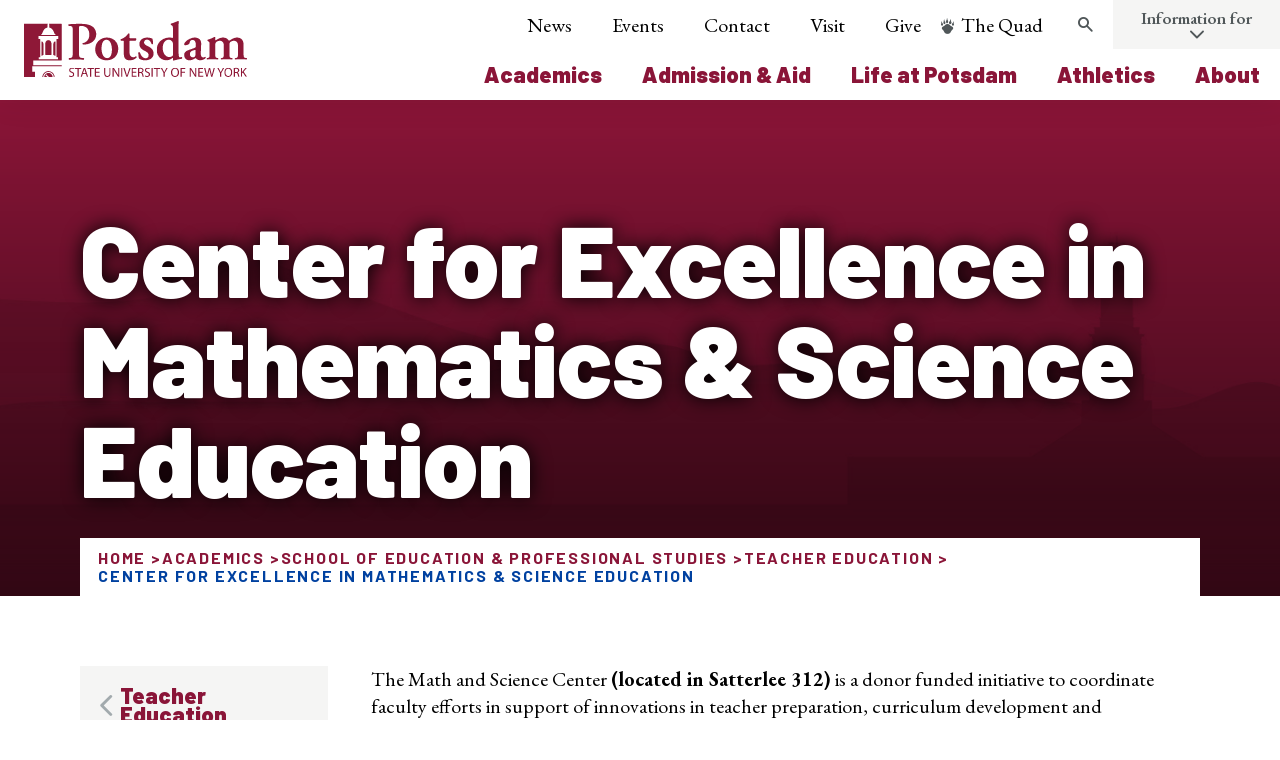

--- FILE ---
content_type: text/html; charset=UTF-8
request_url: https://www.potsdam.edu/academics/SOEPS/teacher-education/center-excellence-mathematics-science-education
body_size: 25639
content:
<!DOCTYPE html>
<html lang="en" dir="ltr">
  <head>
    <meta http-equiv="X-UA-Compatible" content="IE=edge">
    <meta charset="utf-8" />
<noscript><style>form.antibot * :not(.antibot-message) { display: none !important; }</style>
</noscript><script async src="https://www.googletagmanager.com/gtag/js?id=G-D6NQ09J9FW"></script>
<script>window.dataLayer = window.dataLayer || [];function gtag(){dataLayer.push(arguments)};gtag("js", new Date());gtag("set", "developer_id.dMDhkMT", true);gtag("config", "G-D6NQ09J9FW", {"groups":"default","page_placeholder":"PLACEHOLDER_page_location"});gtag("config", "AW-622804135", {"groups":"default","page_placeholder":"PLACEHOLDER_page_location"});</script>
<script>(function(w,d,s,l,i){w[l]=w[l]||[];w[l].push({'gtm.start':
new Date().getTime(),event:'gtm.js'});var f=d.getElementsByTagName(s)[0],
j=d.createElement(s),dl=l!='dataLayer'?'&amp;l='+l:'';j.async=true;j.src=
'https://www.googletagmanager.com/gtm.js?id='+i+dl;f.parentNode.insertBefore(j,f);
})(window,document,'script','dataLayer','GTM-PWB3MXC');
</script>
<meta name="description" content="The Math and Science Center (located in Satterlee 312) is a donor funded initiative to coordinate faculty efforts in support of innovations in teacher preparation, curriculum development and professional development. The state-of-the-art teaching facility is dedicated to deepening the preparation of teachers at all grade levels and fostering exploration of current technologies. This room is equipped with:" />
<link rel="canonical" href="https://www.potsdam.edu/academics/SOEPS/teacher-education/center-excellence-mathematics-science-education" />
<meta name="Generator" content="Drupal 11 (https://www.drupal.org)" />
<meta name="MobileOptimized" content="width" />
<meta name="HandheldFriendly" content="true" />
<meta name="viewport" content="width=device-width, initial-scale=1.0" />
<link rel="icon" href="/themes/custom/potsdam/favicon.ico" type="image/vnd.microsoft.icon" />

    <title>Center for Excellence in Mathematics &amp; Science Education | SUNY Potsdam</title>
    <script>document.documentElement.className += ' js';</script>

        <script src="https://ajax.googleapis.com/ajax/libs/jquery/2.1.4/jquery.min.js"></script>
    <script src="https://catalog.potsdam.edu/widget-api/widget-api.min.js"></script>
    <script>
      $.noConflict();
      jQuery( document ).ready(function( $acalog ) {
        $acalog('.acalog').acalogWidgetize({
          gateway: 'https://catalog.potsdam.edu'
        });
      });
    </script>
    
        <script async="async" src="https://apply.potsdam.edu/ping">/**/</script>
    <script async="async" src="https://applygrad.potsdam.edu/ping">/**/</script>
    
    <!-- Global site tag (gtag.js) - Google Ads: 622804135 -->
    <script async src="https://www.googletagmanager.com/gtag/js?id=AW-622804135"></script>
    <script>
      window.dataLayer = window.dataLayer || [];
      function gtag(){dataLayer.push(arguments);}
      gtag('js', new Date());

      gtag('config', 'AW-622804135');
    </script>

    <!-- Google Tag Manager -->
    <script>(function(w,d,s,l,i){w[l]=w[l]||[];w[l].push({'gtm.start':
    new Date().getTime(),event:'gtm.js'});var f=d.getElementsByTagName(s)[0],
    j=d.createElement(s),dl=l!='dataLayer'?'&l='+l:'';j.async=true;j.src=
    'https://www.googletagmanager.com/gtm.js?id='+i+dl;f.parentNode.insertBefore(j,f);
    })(window,document,'script','dataLayer','GTM-PWB3MXC');</script>
    <!-- End Google Tag Manager -->

    <!-- Event snippet for Submit lead form conversion page -->
    <script>
      gtag('event', 'conversion', {'send_to': 'AW-622804135/Z9MmCLXam9QBEKf5_KgC'});
    </script>


		<script>
			window.addEventListener('load',function(){
				if(jQuery('#form_151cfade-06df-42f7-b63b-5c465064f1f8').is(":visible")){
					gtag('event', 'conversion', {'send_to': 'AW-10817251542/YNzUCMKFzLADENbRiKYo'});
				}
			});
		</script>

    <!-- DO NOT EDIT BELOW THIS LINE -->

    <link rel="stylesheet" media="all" href="/core/modules/system/css/components/align.module.css?t8rcs3" />
<link rel="stylesheet" media="all" href="/core/modules/system/css/components/container-inline.module.css?t8rcs3" />
<link rel="stylesheet" media="all" href="/core/modules/system/css/components/clearfix.module.css?t8rcs3" />
<link rel="stylesheet" media="all" href="/core/modules/system/css/components/hidden.module.css?t8rcs3" />
<link rel="stylesheet" media="all" href="/core/modules/system/css/components/js.module.css?t8rcs3" />
<link rel="stylesheet" media="all" href="/themes/contrib/idfive/css/base/normalize.css?t8rcs3" />
<link rel="stylesheet" media="all" href="/themes/contrib/idfive/css/base/elements.css?t8rcs3" />
<link rel="stylesheet" media="screen" href="/themes/custom/potsdam/silc/build/css/index.css?t8rcs3" />
<link rel="stylesheet" media="print" href="/themes/custom/potsdam/css/print.css?t8rcs3" />
<link rel="stylesheet" media="all" href="/themes/contrib/idfive/css/layout/layout.css?t8rcs3" />
<link rel="stylesheet" media="all" href="/themes/contrib/idfive/css/components/components.css?t8rcs3" />
<link rel="stylesheet" media="all" href="/themes/contrib/idfive/css/theme/theme.css?t8rcs3" />

    
    <meta name="viewport" content="width=device-width, initial-scale=1">

        <link rel="apple-touch-icon-precomposed" sizes="57x57" href="https://www.potsdam.edu/themes/custom/potsdam/favicons/apple-touch-icon-57x57.png">
    <link rel="apple-touch-icon-precomposed" sizes="114x114" href="https://www.potsdam.edu/themes/custom/potsdam/favicons/apple-touch-icon-114x114.png">
    <link rel="apple-touch-icon-precomposed" sizes="72x72" href="https://www.potsdam.edu/themes/custom/potsdam/favicons/apple-touch-icon-72x72.png">
    <link rel="apple-touch-icon-precomposed" sizes="144x144" href="https://www.potsdam.edu/themes/custom/potsdam/favicons/apple-touch-icon-144x144.png">
    <link rel="apple-touch-icon-precomposed" sizes="60x60" href="https://www.potsdam.edu/themes/custom/potsdam/favicons/apple-touch-icon-60x60.png">
    <link rel="apple-touch-icon-precomposed" sizes="120x120" href="https://www.potsdam.edu/themes/custom/potsdam/favicons/apple-touch-icon-120x120.png">
    <link rel="apple-touch-icon-precomposed" sizes="76x76" href="https://www.potsdam.edu/themes/custom/potsdam/favicons/apple-touch-icon-76x76.png">
    <link rel="apple-touch-icon-precomposed" sizes="152x152" href="https://www.potsdam.edu/themes/custom/potsdam/favicons/apple-touch-icon-152x152.png">
    <link rel="icon" type="image/png" href="https://www.potsdam.edu/themes/custom/potsdam/favicons/favicon-196x196.png" sizes="196x196">
    <link rel="icon" type="image/png" href="https://www.potsdam.edu/themes/custom/potsdam/favicons/favicon-96x96.png" sizes="96x96">
    <link rel="icon" type="image/png" href="https://www.potsdam.edu/themes/custom/potsdam/favicons/favicon-32x32.png" sizes="32x32">
    <link rel="icon" type="image/png" href="https://www.potsdam.edu/themes/custom/potsdam/favicons/favicon-16x16.png" sizes="16x16">
    <link rel="icon" type="image/png" href="https://www.potsdam.edu/themes/custom/potsdam/favicons/favicon-128.png" sizes="128x128">
    <meta name="application-name" content="SUNY Potsdam"/>
    <meta name="msapplication-TileColor" content="#FFFFFF">
    <meta name="msapplication-TileImage" content="https://www.potsdam.edu/themes/custom/potsdam/favicons/mstile-144x144.png">
    <meta name="msapplication-square70x70logo" content="https://www.potsdam.edu/themes/custom/potsdam/favicons/mstile-70x70.png">
    <meta name="msapplication-square150x150logo" content="https://www.potsdam.edu/themes/custom/potsdam/favicons/mstile-150x150.png">
    <meta name="msapplication-wide310x150logo" content="https://www.potsdam.edu/themes/custom/potsdam/favicons/mstile-310x150.png">
    <meta name="msapplication-square310x310logo" content="https://www.potsdam.edu/themes/custom/potsdam/favicons/mstile-310x310.png">
    
    <meta name="facebook-domain-verification" content="np8njryfaqjtr5bk9oflsokqm3tjdo" />

  </head>
  <body class="internal route--entity-node-canonical path-node page-node-type-page has-sidebar">

    <!-- Google Tag Manager (noscript) -->
    <noscript><iframe src="https://www.googletagmanager.com/ns.html?id=GTM-PWB3MXC"
    height="0" width="0" style="display:none;visibility:hidden"></iframe></noscript>
    <!-- End Google Tag Manager (noscript) -->

    <div class="svg-sprite">
  <svg xmlns="http://www.w3.org/2000/svg">
    <symbol id="search" x="0px" y="0px" viewBox="0 0 23 23" style="enable-background:new 0 0 23 23;" xml:space="preserve">
      <g id="Layer_1">
        <path class="search-svg__shape" d="M22,20.1l-6.6-6.6c2.3-3.2,2-7.7-0.9-10.5C13,1.4,11,0.6,8.8,0.6C6.6,0.6,4.5,1.4,3,3c-3.2,3.2-3.2,8.4,0,11.6
      C4.5,16.1,6.6,17,8.8,17c1.7,0,3.4-0.5,4.7-1.5l6.6,6.6c0.3,0.3,0.6,0.4,1,0.4c0.3,0,0.7-0.1,1-0.4C22.5,21.5,22.5,20.6,22,20.1z
      M12.6,12.6c-1,1-2.4,1.6-3.9,1.6c-1.5,0-2.8-0.6-3.9-1.6c-2.1-2.1-2.1-5.6,0-7.7c1-1,2.4-1.6,3.9-1.6c1.5,0,2.8,0.6,3.9,1.6
      C14.7,7,14.7,10.5,12.6,12.6z" />
      </g>
      <g id="Layer_2">
        <path class="search-svg__mask" d="M12.6,12.6c-1,1-2.4,1.6-3.9,1.6c-1.5,0-2.8-0.6-3.9-1.6c-2.1-2.1-2.1-5.6,0-7.7c1-1,2.4-1.6,3.9-1.6
      c1.5,0,2.8,0.6,3.9,1.6C14.7,7,14.7,10.5,12.6,12.6z" />
      </g>
    </symbol>

    <symbol id="arrowdown" x="0px" y="0px" viewBox="0 0 28 35" style="enable-background:new 0 0 28 35;" xml:space="preserve">
      <g id="R3-Design-to-Dev" class="logo-color">
        <g id="Desktop---Notes" transform="translate(-706.000000, -758.000000)">
          <g id="_x31_-HERO" transform="translate(-2.000000, -5.000000)">
            <g id="_x2B_-Learn-More---Centered-Transparent" transform="translate(563.000000, 695.000000)">
              <g id="Group-4" transform="translate(121.000000, 68.000000)">
                <path id="Icon" class="st1" d="M49,19.8L39.8,29V1.7C39.8,0.8,39,0,38,0c-1,0-1.7,0.8-1.7,1.7V29L27,19.8
              c-0.7-0.7-1.8-0.7-2.5,0c-0.7,0.7-0.7,1.8,0,2.5l12.2,12.2c0.7,0.7,1.8,0.7,2.5,0l12.2-12.3c0.3-0.3,0.5-0.8,0.5-1.2
              s-0.2-0.9-0.5-1.2C50.8,19.1,49.7,19.1,49,19.8z" />
              </g>
            </g>
          </g>
        </g>
      </g>
    </symbol>
    <symbol id="email" width="38px" height="38px" viewBox="0 0 38 38">
      <g id="R3-Design-to-Dev" stroke="none" stroke-width="1" fill="none" fill-rule="evenodd">
        <g id="Desktop---Notes" transform="translate(-1104.000000, -9069.000000)">
          <g id="We-Continue-to-Rise" transform="translate(0.000000, 8647.000000)">
            <g id="Contact-Us" transform="translate(885.000000, 259.000000)">
              <g id="Group" transform="translate(33.000000, 163.000000)">
                <g id="Email" transform="translate(186.000000, 0.000000)">
                  <circle class="svg-email__circle" id="Oval-2" cx="19" cy="19" r="19"></circle>
                  <path class="svg-email__shape" d="M26,16.5504219 C25.765625,16.8084922 25.5,17.0352813 25.21875,17.2307891 C23.9140625,18.1144844 22.6015625,19.006 21.328125,19.9287969 C20.671875,20.4136563 19.859375,21.008 19.0078125,21.008 L19,21.008 L18.9921875,21.008 C18.140625,21.008 17.328125,20.4136563 16.671875,19.9287969 C15.3984375,18.9981797 14.0859375,18.1144844 12.7890625,17.2307891 C12.5,17.0352813 12.234375,16.8084922 12,16.5504219 L12,22.75975 C12,23.4479375 12.5625,24.011 13.25,24.011 L24.75,24.011 C25.4375,24.011 26,23.4479375 26,22.75975 L26,16.5504219 Z M26,14.25125 C26,13.5630625 25.4296875,13 24.75,13 L13.25,13 C12.4140625,13 12,13.6569063 12,14.4232969 C12,15.1349453 12.7890625,16.0186406 13.34375,16.3940156 C14.5546875,17.2386094 15.78125,18.0832031 16.9921875,18.9356172 C17.5,19.2875313 18.359375,20.007 18.9921875,20.007 L19,20.007 L19.0078125,20.007 C19.640625,20.007 20.5,19.2875313 21.0078125,18.9356172 C22.21875,18.0832031 23.4453125,17.2386094 24.6640625,16.3940156 C25.3515625,15.9169766 26,15.127125 26,14.25125 L26,14.25125 Z"
                  id="email-ico"></path>
                </g>
              </g>
            </g>
          </g>
        </g>
      </g>
    </symbol>
    <symbol id="instagram" viewBox="0 0 33 33">
      <title>Instagram</title>
      <path d="M8.066 16.5A8.437 8.437 0 0 1 16.5 8.066a8.437 8.437 0 0 1 8.434 8.434 8.436 8.436 0 0 1-8.434 8.433A8.436 8.436 0 0 1 8.066 16.5M25.2 0H7.8C3.51 0 0 3.51 0 7.8v17.4C0 29.495 3.51 33 7.8 33h17.4c4.296 0 7.8-3.504 7.8-7.8V7.8C33 3.51 29.496 0 25.2 0M7.8 1.95h17.4c3.224 0 5.85 2.634 5.85 5.85v17.4a5.86 5.86 0 0 1-5.85 5.85H7.8c-3.216 0-5.85-2.627-5.85-5.85V7.8c0-3.216 2.634-5.85 5.85-5.85m19.14 2.46c-.95 0-1.71.77-1.71 1.714 0 .95.76 1.712 1.71 1.712a1.712 1.712 0 1 0 .001-3.425m.203 12.09c0-5.88-4.764-10.643-10.643-10.643-5.88 0-10.643 4.764-10.643 10.643 0 5.88 4.764 10.643 10.643 10.643 5.88 0 10.643-4.764 10.643-10.643"></path>
    </symbol>
    <symbol id="minus" viewBox="0 0 20 20">
      <path d="M16 10c0 .553-.048 1-.601 1H4.601C4.049 11 4 10.553 4 10s.049-1 .601-1H15.4c.552 0 .6.447.6 1z"></path>
    </symbol>
    <symbol id="play" viewBox="0 0 53 53">
      <title>Combined Shape</title>
      <path d="M26.5 53C41.136 53 53 41.136 53 26.5S41.136 0 26.5 0 0 11.864 0 26.5 11.864 53 26.5 53zm14.455-26.5L20.236 40.955v-28.91L40.955 26.5z"
      fill="#FFF" fill-rule="evenodd" opacity=".791"></path>
    </symbol>
    <symbol id="quotes" width="99px" height="77px" viewBox="0 0 99 77" version="1.1" xmlns="http://www.w3.org/2000/svg"
    xmlns:xlink="http://www.w3.org/1999/xlink">
      <!-- Generator: Sketch 50.2 (55047) - http://www.bohemiancoding.com/sketch -->
      <title>quotation</title>
      <desc>Created with Sketch.</desc>
      <defs></defs>
      <g id="quotation" stroke="none" stroke-width="1" fill="none" fill-rule="evenodd">
        <path d="M35.674772,0 L43.9300912,9.68339768 C32.1367781,19.6602317 27.7142857,27.5830116 25.0607903,37.8532819 C33.6109422,39.9073359 39.212766,47.2432432 39.212766,56.3397683 C39.212766,67.4903475 31.5471125,76 19.7537994,76 C7.96048632,76 0,66.6100386 0,54.5791506 C0,36.0926641 12.0881459,14.965251 35.674772,0 Z M88.7446809,0 L97,9.68339768 C85.2066869,19.6602317 80.7841945,27.5830116 77.8358663,37.8532819 C86.6808511,39.9073359 92.2826748,47.2432432 92.2826748,56.3397683 C92.2826748,67.4903475 84.3221884,76 72.5288754,76 C60.7355623,76 53.0699088,66.6100386 53.0699088,54.5791506 C53.0699088,36.0926641 65.1580547,14.965251 88.7446809,0 Z"
        id="“" fill="#FFFFFF"></path>
      </g>
    </symbol>
    <symbol id="health" viewBox="0 0 100 100" x="0px" y="0px">
      <title>69</title>
      <g data-name="Group">
        <path data-name="Compound Path" d="M82,29.9H67.6V18.9a3,3,0,0,0-3-3H35.4a3,3,0,0,0-3,3V29.9H18a3,3,0,0,0-3,3V81.1a3,3,0,0,0,3,3H82a3,3,0,0,0,3-3V32.9A3,3,0,0,0,82,29.9ZM61.2,60H53v8.2H47V60H38.8V54H47V45.9h6V54h8.2Zm.5-30.1H38.4V21.9H61.6Z"></path>
      </g>
    </symbol>
    <symbol id="community" x="0px" y="0px" viewBox="0 0 100 100" style="enable-background:new 0 0 100 100;" xml:space="preserve">
      <path d="M67.7,17.2c-0.5-0.3-1.2-0.3-1.7-0.1l-0.1,0.1c-0.3,0.2-0.5,0.4-0.7,0.7l-4.1,6.8c-0.2,0.4-0.3,0.9-0.2,1.4  c0.1,0.5,0.4,0.9,0.8,1.1c0.6,0.3,1.3,0.3,1.8,0c0.3-0.2,0.5-0.4,0.7-0.7l4.1-6.8c0.2-0.4,0.3-0.9,0.2-1.4  C68.4,17.9,68.1,17.5,67.7,17.2z"></path>
      <path d="M30.6,17.2c0.5-0.3,1.2-0.3,1.7-0.1l0.1,0.1c0.3,0.2,0.5,0.4,0.7,0.7l4.1,6.8c0.2,0.4,0.3,0.9,0.2,1.4  c-0.1,0.5-0.4,0.9-0.8,1.1c-0.6,0.3-1.3,0.3-1.8,0c-0.3-0.2-0.5-0.4-0.7-0.7L30,19.7c-0.2-0.4-0.3-0.9-0.2-1.4  C29.9,17.9,30.2,17.5,30.6,17.2z"></path>
      <path d="M22.1,35.6c0.2,0,0.3,0,0.5-0.1c0.5-0.1,0.9-0.4,1.1-0.8c0.5-0.9,0.2-2-0.7-2.5l-6.9-4  c-0.3-0.2-0.6-0.3-0.9-0.3l-0.1,0c-0.6,0-1.1,0.4-1.5,0.9c-0.2,0.4-0.3,0.9-0.2,1.4c0.1,0.5,0.4,0.9,0.8,1.1l6.9,4  C21.5,35.5,21.8,35.6,22.1,35.6z"></path>
      <path d="M85.3,28.9c-0.3-0.5-0.8-0.9-1.5-0.9l-0.1,0c-0.3,0-0.6,0.1-0.9,0.3l-6.9,4c-0.4,0.2-0.7,0.6-0.9,1.1  c-0.1,0.5-0.1,1,0.2,1.4c0.3,0.6,0.9,0.9,1.6,0.9c0.3,0,0.6-0.1,0.9-0.2l6.9-4c0.4-0.2,0.7-0.6,0.8-1.1  C85.6,29.8,85.6,29.3,85.3,28.9z"></path>
      <path d="M49.4,13.3c-0.6,0-1.2,0.3-1.5,0.8l-0.1,0.1c-0.2,0.3-0.2,0.6-0.2,0.9l-0.1,8c0,0.5,0.2,0.9,0.5,1.3  c0.3,0.4,0.8,0.6,1.3,0.6c0.7,0,1.3-0.3,1.6-0.9c0.2-0.3,0.3-0.6,0.3-0.9l0.1-8c0-0.5-0.2-0.9-0.5-1.3  C50.3,13.5,49.9,13.3,49.4,13.3z"></path>
      <path d="M27,77.1v10.4h46.2V77.1c0-6.3-4.9-11.2-11.2-11.2H38.3C32.2,65.9,27,70.9,27,77.1z"></path>
      <path d="M50.1,61.3c7.1,0,12.9-5.8,12.9-12.9c0-7.1-5.8-12.9-12.9-12.9s-12.9,5.8-12.9,12.9  C37.3,55.5,43,61.3,50.1,61.3z"></path>
      <path d="M20,63.2c5.6,0,10.1-4.6,10.1-10.1S25.6,42.9,20,42.9S9.8,47.5,9.8,53.1S14.4,63.2,20,63.2z"></path>
      <path d="M80.3,63.2c5.6,0,10.1-4.6,10.1-10.1s-4.6-10.1-10.1-10.1c-5.6,0-10.1,4.6-10.1,10.1S74.7,63.2,80.3,63.2z"></path>
      <path d="M10.6,66.9c-4.8,0-8.8,3.9-8.8,8.8v8.2h21.6v-6.7c0-4.2,1.9-7.9,4.8-10.3H10.6z"></path>
      <path d="M89.6,66.9H72.2c2.9,2.5,4.7,6.2,4.7,10.3v6.7h21.6v-8.2C98.5,70.8,94.6,66.9,89.6,66.9z"></path>
    </symbol>
    <symbol version="1.0" id="ratio-icon" xmlns="http://www.w3.org/2000/svg" xmlns:xlink="http://www.w3.org/1999/xlink" x="0px"
    y="0px" viewBox="0 0 151.9 141" style="enable-background:new 0 0 151.9 141;" xml:space="preserve">
      <path class="st0" d="M150.9,125.6c-2.6-1.8-5.5-3.3-8.6-4.3c5.5-5.2,5.7-13.8,0.5-19.2c-5.2-5.5-13.8-5.7-19.2-0.5
    c-5.5,5.2-5.7,13.8-0.5,19.2c0.2,0.2,0.3,0.4,0.5,0.5c-2.4,0.9-4.7,2-6.9,3.3c-2.2-1.3-4.5-2.4-6.9-3.3c5.5-5.2,5.7-13.8,0.5-19.2
    c-5.2-5.5-13.8-5.7-19.2-0.5c-5.5,5.2-5.7,13.8-0.5,19.2c0.2,0.2,0.3,0.4,0.5,0.5c-2.4,0.9-4.7,2-6.9,3.3c-2.2-1.3-4.5-2.4-6.9-3.3
    c5.5-5.2,5.7-13.8,0.5-19.2c-5.2-5.5-13.8-5.7-19.2-0.5c-5.5,5.2-5.7,13.8-0.5,19.2c0.2,0.2,0.3,0.4,0.5,0.5c-3.1,1-6,2.5-8.6,4.3
    c-1.2,0.9-1.5,2.6-0.6,3.8c0,0,0,0,0,0c0.9,1.2,2.6,1.5,3.8,0.6c0,0,0,0,0,0c0.1,0,6.7-4.9,14.7-4.9s14.6,4.9,14.7,4.9h0.1l0.3,0.2
    l0.6,0.2h0.8l0.7-0.2l0.4-0.2h0.3c0.1,0,6.7-4.9,14.7-4.9s14.6,4.9,14.7,4.9h0.1l0.3,0.2l0.6,0.2h0.8l0.7-0.2l0.4-0.2h0.3
    c0.1,0,6.7-4.9,14.7-4.9s14.6,4.9,14.7,4.9c1.2,0.9,2.9,0.6,3.8-0.6c0,0,0,0,0,0c0.9-1.2,0.6-2.9-0.6-3.8
    C151,125.6,151,125.6,150.9,125.6 M59.7,111.4c0.1-4.5,3.7-8.1,8.2-8c4.5,0.1,8.1,3.7,8,8.2c-0.1,4.4-3.7,8-8.1,8
    C63.3,119.5,59.7,115.9,59.7,111.4 M92.3,111.4c0.1-4.5,3.7-8.1,8.2-8c4.5,0.1,8.1,3.7,8,8.2c-0.1,4.4-3.7,8-8.1,8
    C95.9,119.5,92.3,115.9,92.3,111.4 M124.9,111.4c0.1-4.5,3.7-8.1,8.2-8c4.5,0.1,8.1,3.7,8,8.2c-0.1,4.4-3.7,8-8.1,8
    C128.5,119.5,124.9,115.9,124.9,111.4" />
      <path class="st0" d="M138.4,86.9c1.5,0,2.7-1.2,2.7-2.7v-71c0-1.5-1.2-2.7-2.7-2.7H27.1c-7.6-0.1-13.8,6-13.9,13.5
    c-0.1,7.6,6,13.8,13.5,13.9s13.8-6,13.9-13.5c0-3-0.9-6-2.7-8.4h97.8v65.4H43.4V55.5c0-0.8,0.6-1.4,1.4-1.4h0h28.4
    c4.5,0,8.2-3.7,8.2-8.2s-3.7-8.2-8.2-8.2l0,0H38c-0.7,0-1.4,0.3-1.9,0.8l-8.9,9l-8.9-9c-0.7-0.7-1.7-0.9-2.6-0.7l-7.3,1.9
    C3.4,41.4,0,46.1,0,51.4v21.8c0,6.5,4.5,12.1,10.8,13.4v35.7c0,1.5,1.2,2.7,2.7,2.7h27.2c1.5,0,2.7-1.2,2.7-2.7V86.9H138.4z
    M35.2,24.1c0,4.5-3.6,8.1-8.1,8.1S19,28.6,19,24.1s3.6-8.1,8.1-8.1l0,0C31.6,16.1,35.1,19.6,35.2,24.1z M38,55.5v64.1h-8.2V84.1
    c0-1.5-1.2-2.7-2.7-2.7s-2.7,1.2-2.7,2.7c0,0,0,0,0,0v35.5h-8.2V56.9c0-1.5-1.2-2.7-2.7-2.7c-1.5,0-2.7,1.2-2.7,2.7c0,0,0,0,0,0v24
    c-3.2-1.2-5.4-4.3-5.4-7.7V51.4c0-2.9,1.8-5.5,4.5-6.5l5.5-1.4l9.8,9.8c1.1,1,2.7,1,3.8,0l10.1-10.1h34.1c1.5,0,2.8,1.2,2.8,2.8
    s-1.2,2.8-2.8,2.8H44.7C41,48.8,38,51.8,38,55.5z" />

    </symbol>
    <symbol version="1.0" id="majors-icon" xmlns="http://www.w3.org/2000/svg" xmlns:xlink="http://www.w3.org/1999/xlink" x="0px"
    y="0px" viewBox="0 0 141 141" style="enable-background:new 0 0 141 141;" xml:space="preserve">
      <g>
        <path class="st0" d="M127.4,0h-103c-7.5,0-13.6,6.1-13.6,13.6v105.7H2.7c-1.5,0-2.7,1.2-2.7,2.7v5.4c0,7.5,6.1,13.6,13.6,13.6h92.2
      c7.5,0,13.6-6.1,13.6-13.6V21.7h19c1.5-0.1,2.6-1.2,2.6-2.7v-5.4C141,6.1,134.9,0,127.4,0z M13.6,135.6c-4.5,0-8.1-3.6-8.1-8.1
      v-2.7h86.7v2.7c0,2.9,0.9,5.8,2.7,8.1H13.6z M113.9,13.6v113.8c0,4.5-3.6,8.2-8.1,8.2c-4.5,0-8.2-3.6-8.2-8.2l0,0V122
      c0-1.5-1.2-2.7-2.7-2.7H16.3V13.6c0-4.5,3.6-8.1,8.1-8.1h92.3C114.9,7.8,113.9,10.7,113.9,13.6z M135.6,16.3h-16.3v-2.7
      c0-4.5,3.6-8.2,8.2-8.2s8.2,3.6,8.2,8.2V16.3z" />
        <path class="st0" d="M46.1,27.1h38c1.5,0,2.7-1.2,2.7-2.7c0-1.5-1.2-2.7-2.7-2.7h-38c-1.5,0-2.7,1.2-2.7,2.7
      C43.4,25.9,44.6,27.1,46.1,27.1C46.1,27.1,46.1,27.1,46.1,27.1" />
        <path class="st0" d="M35.3,43.4h59.6c1.5,0,2.7-1.2,2.7-2.7S96.4,38,94.9,38H35.3c-1.5,0-2.7,1.2-2.7,2.7S33.8,43.4,35.3,43.4" />
        <path class="st0" d="M35.3,54.2h59.6c1.5,0,2.7-1.2,2.7-2.7s-1.2-2.7-2.7-2.7H35.3c-1.5,0-2.7,1.2-2.7,2.7S33.8,54.2,35.3,54.2" />
        <path class="st0" d="M73.2,59.7h-38c-1.5,0-2.7,1.2-2.7,2.7c0,1.5,1.2,2.7,2.7,2.7h38c1.5,0,2.7-1.2,2.7-2.7S74.7,59.7,73.2,59.7" />
        <path class="st0" d="M62.4,86.8H35.3c-1.5,0-2.7,1.2-2.7,2.7c0,1.5,1.2,2.7,2.7,2.7h27.1c1.5,0,2.7-1.2,2.7-2.7
      C65.1,88,63.9,86.8,62.4,86.8" />
        <path class="st0" d="M51.5,97.6H35.3c-1.5,0-2.7,1.2-2.7,2.7c0,1.5,1.2,2.7,2.7,2.7h16.2c1.5,0,2.7-1.2,2.7-2.7
      C54.2,98.8,53,97.6,51.5,97.6" />
        <path class="st0" d="M92.2,65.1c-8.9-0.1-16.3,7.1-16.3,16.1c0,4.7,1.9,9.1,5.4,12.2v17.7c0,1.5,1.2,2.7,2.6,2.8
      c0.6,0,1.1-0.1,1.6-0.5l6.6-4.4l6.6,4.4c1.2,0.8,2.9,0.5,3.7-0.7c0.3-0.5,0.5-1,0.5-1.6V93.4c6.7-5.9,7.3-16.2,1.3-22.9
      C101.2,67.1,96.8,65.1,92.2,65.1z M97.6,106.1l-3.9-2.6c-0.9-0.6-2.1-0.6-3,0l-3.9,2.6v-9.4c3.5,1.3,7.3,1.3,10.8,0V106.1z
      M92.2,92.2c-6,0-10.8-4.8-10.8-10.8c0-6,4.8-10.8,10.8-10.8c5.9,0,10.7,4.8,10.8,10.7C103,87.3,98.2,92.1,92.2,92.2z" />
      </g>
    </symbol>
    <symbol version="1.0" id="arts-icon" xmlns="http://www.w3.org/2000/svg" xmlns:xlink="http://www.w3.org/1999/xlink" x="0px"
    y="0px" viewBox="0 0 141 141" style="enable-background:new 0 0 141 141;" xml:space="preserve">

      <path class="st0" d="M70.5,16.3c1.5,0,2.7,1.2,2.7,2.7c0,1.5-1.2,2.7-2.7,2.7c-15,0-27.1,12.1-27.1,27.1c0,1.5-1.2,2.7-2.7,2.7
    S38,50.3,38,48.8C38.1,30.9,52.6,16.4,70.5,16.3z" />
      <path class="st0" d="M117.5,21.7c-0.7-1.3-0.3-2.9,1-3.7c0,0,0,0,0,0l9.4-5.4c1.3-0.7,3-0.3,3.7,1s0.3,3-1,3.7l0,0l-9.4,5.4
    C119.9,23.4,118.3,23,117.5,21.7C117.5,21.7,117.5,21.7,117.5,21.7z" />
      <path class="st0" d="M130.6,80.4c1.3,0.7,1.7,2.4,1,3.7s-2.4,1.7-3.7,1l0,0l-9.4-5.4c-1.3-0.7-1.7-2.4-1-3.7s2.4-1.7,3.7-1
    L130.6,80.4z" />
      <path class="st0" d="M131.4,62.3c1.4,0.4,2.3,1.9,1.9,3.3c-0.3,1.2-1.4,2-2.6,2H130l-5.2-1.4c-1.4-0.5-2.1-2-1.7-3.4
    c0.4-1.3,1.7-2,3.1-1.8L131.4,62.3z" />
      <path class="st0" d="M9.6,35.3c-1.5-0.4-2.3-1.9-1.9-3.4C8,30.5,9.5,29.6,11,30l5.2,1.4c1.4,0.4,2.3,1.9,1.9,3.3
    c-0.3,1.2-1.4,2-2.6,2h-0.7L9.6,35.3z" />
      <path class="st0" d="M130,30c1.4-0.5,2.9,0.2,3.4,1.7s-0.2,2.9-1.7,3.4c-0.1,0-0.3,0.1-0.4,0.1l-5.2,1.4h-0.7
    c-1.5,0-2.7-1.2-2.7-2.7c0-1.2,0.8-2.2,2-2.6L130,30z" />
      <path class="st0" d="M11,67.6h-0.7c-1.5,0-2.7-1.2-2.7-2.7c0-1.2,0.8-2.2,2-2.6l5.2-1.4c1.4-0.5,2.9,0.2,3.4,1.7
    c0.5,1.4-0.2,2.9-1.7,3.4c-0.1,0-0.3,0.1-0.4,0.1L11,67.6z" />
      <path class="st0" d="M110.8,11.3c-1.5,0-2.7-1.2-2.7-2.7c0-0.7,0.3-1.4,0.8-1.9l3.8-3.8c1.2-0.9,2.9-0.8,3.8,0.4
    c0.8,1,0.8,2.4,0,3.4l-3.8,3.8C112.2,11,111.5,11.3,110.8,11.3z" />
      <path class="st0" d="M28.3,87.2c1-1.1,2.8-1.1,3.9-0.1c1.1,1,1.1,2.8,0,3.9l-3.8,3.8c-1,1.1-2.8,1.1-3.9,0.1c-1.1-1-1.1-2.8,0-3.9
    l0,0L28.3,87.2z" />
      <path class="st0" d="M112.7,87.2l3.8,3.8c1.2,0.9,1.3,2.6,0.4,3.8c-0.9,1.2-2.6,1.3-3.8,0.4c-0.1-0.1-0.3-0.2-0.4-0.4l-3.9-3.8
    c-0.9-1.2-0.8-2.9,0.4-3.8C110.2,86.4,111.6,86.4,112.7,87.2L112.7,87.2z" />
      <path class="st0" d="M138.3,46.1c1.5,0,2.7,1.2,2.7,2.7s-1.2,2.7-2.7,2.7h-10.9c-1.5,0-2.7-1.2-2.7-2.7s1.2-2.7,2.7-2.7H138.3z" />
      <path class="st0" d="M23.5,75.9c0.7,1.3,0.3,2.9-1,3.7c0,0,0,0,0,0L13.2,85c-1.3,0.7-3,0.3-3.7-1c-0.7-1.3-0.3-3,1-3.7l9.4-5.4
    C21.2,74.2,22.8,74.7,23.5,75.9z" />
      <path class="st0" d="M10.4,17.3c-1.3-0.7-1.7-2.4-1-3.7s2.4-1.7,3.7-1l0,0l9.4,5.4c1.3,0.7,1.7,2.4,1,3.7s-2.4,1.7-3.7,1L10.4,17.3z
    " />
      <path class="st0" d="M28.3,10.5l-3.8-3.9c-0.9-1.2-0.8-2.9,0.4-3.8c1-0.8,2.4-0.8,3.4,0l3.8,3.8c1.2,0.9,1.3,2.6,0.4,3.8
    c-0.9,1.2-2.6,1.3-3.8,0.4c-0.1-0.1-0.3-0.2-0.4-0.4V10.5z" />
      <path class="st0" d="M16.3,48.8c0,1.5-1.2,2.7-2.7,2.7l0,0H2.7c-1.5,0-2.7-1.2-2.7-2.7s1.2-2.7,2.7-2.7h10.9
    C15.1,46.1,16.3,47.3,16.3,48.8z" />
      <path class="st0" d="M70.5,0c-27,0-48.8,21.9-48.8,48.8c0,18.5,10.5,35.4,27.1,43.7v34.9c0,4.5,3.6,8.1,8.1,8.1h5.9
    c1.5,4.2,6.1,6.5,10.3,5c2.3-0.8,4.2-2.7,5-5H84c4.5,0,8.1-3.6,8.1-8.1V92.5c24.1-12,34-41.3,22-65.4C105.9,10.5,89,0,70.5,0z
    M84.1,130.2H56.9c-1.5,0-2.7-1.2-2.7-2.7v-13.6h32.6v13.6C86.8,129,85.6,130.2,84.1,130.2L84.1,130.2z M70.5,66.7L60.8,57h19.4
    L70.5,66.7z M88.4,88.3c-1,0.4-1.6,1.4-1.6,2.5v17.7H73.2V71.6l15.5-15.5c1-1.1,1-2.8,0-3.8c-0.5-0.5-1.2-0.8-1.9-0.8H54.2
    c-1.5,0-2.7,1.2-2.7,2.7c0,0.7,0.3,1.4,0.8,1.9l15.5,15.5v36.8H54.2V90.8c0-1.1-0.6-2.1-1.6-2.5C30.8,78.4,21,52.7,30.9,30.9
    S66.5-0.7,88.3,9.2s31.6,35.6,21.7,57.4C105.7,76.2,97.9,84,88.4,88.3L88.4,88.3z" />

    </symbol>


    <symbol id="logo" x="0px" y="0px" viewBox="0 0 306 76.5" xml:space="preserve">
      <g>
        <path class="logo-color" d="M0,3.9c0.2,0,0.3,0,0.5,0c3.1,0,6.1,0,9.2,0c7.5,0,15,0,22.4,0c0.1,0,0.3,0,0.4,0c0.1,0,0.1,0.1,0.1,0.2
      c-0.2,0.3-0.3,0.5-0.3,0.8s-0.1,0.5,0,0.8c0,0.2,0,0.3,0,0.5c0,0.1,0,0.2,0,0.3c0,0.7,0,1.4,0,2.1c0,0.1,0,0.3,0,0.4
      s-0.1,0.1-0.2,0.1c-0.2,0-0.3,0.1-0.5,0.1c-0.9,0.3-1.8,0.7-2.6,1.3c-0.7,0.6-1.3,1.2-1.9,2c-0.6,0.9-1.1,1.8-1.5,2.8
      c-0.2,0.6-0.5,1.2-0.7,1.7c-0.2,0.3-0.4,0.7-0.6,1c-0.2,0.3-0.5,0.6-0.9,0.9c0,0,0,0.1-0.1,0.1l0,0h0.1c0.1,0,0.3,0,0.4,0
      c6.4,0,12.8,0,19.2,0c0.2,0,0.3,0,0.5,0v-0.1l-0.1-0.1c-0.4-0.3-0.7-0.6-0.9-0.9c-0.2-0.2-0.3-0.5-0.5-0.7
      c-0.3-0.5-0.5-0.9-0.7-1.4c-0.1-0.3-0.2-0.6-0.3-0.9c-0.6-1.4-1.4-2.7-2.5-3.8c-0.8-0.7-1.6-1.3-2.6-1.7c-0.3-0.1-0.6-0.2-0.9-0.3
      c-0.1,0-0.2,0-0.3-0.1s0-0.3,0-0.4c0-0.7,0-1.3,0-2c0-0.1,0-0.2,0-0.3c0-0.1-0.1-0.2-0.1-0.3c0-0.1,0-0.2,0.1-0.4
      c0-0.5,0-1-0.3-1.4V4.1c0,0,0-0.1,0.1-0.1h0.1c0.1,0,0.2,0,0.3,0c5.5,0,11,0,16.4,0c0.1,0,0.2,0,0.4,0c0.1,0,0.2,0.1,0.2,0.2
      c0,0.2,0,0.3,0,0.5c0,6.8,0,13.6,0,20.4c0,9.4,0,18.7,0,28.1c0,0.2,0,0.3,0,0.5c0,0.1-0.1,0.2-0.2,0.2s-0.3,0-0.4,0
      c-3.2,0-6.4,0-9.6,0c-9.3,0-18.6,0-27.8,0c-0.1,0-0.3,0-0.4,0c-0.3,0-0.3,0-0.3,0.3c0,0.1,0,0.1,0,0.2c0,1.8,0,3.6,0,5.4
      c0,0.1,0,0.2,0,0.3c0,0.1,0.1,0.2,0.2,0.2c0.2,0,0.4,0,0.5,0c12.5,0,25,0,37.4,0c0.2,0,0.4,0,0.5,0s0.1,0.1,0.1,0.1
      c0,0.4,0,0.8,0,1.2c0,0.1-0.1,0.2-0.2,0.2c-0.2,0-0.4,0-0.5,0c-8.1,0-16.3,0-24.4,0c-4.9,0-9.8,0-14.7,0c-0.8,0-0.7-0.1-0.7,0.7
      c0,2.1,0,4.1,0,6.2c0,0.1,0,0.3,0,0.4s0.1,0.1,0.2,0.1c0.1,0,0.3,0,0.4,0c1,0,2,0,2.9,0c0.1,0,0.2,0,0.4,0s0.2,0,0.2,0.2
      c0,0.1,0,0.1,0,0.2c0,2.1,0,4.1,0,6.2c0,0.1,0,0.2,0,0.4c0,0.1-0.1,0.1-0.1,0.1h-0.1c-0.1,0-0.2,0-0.4,0c-4.7,0-9.4,0-14.1,0
      c-0.2,0-0.4,0-0.5,0C0,52.1,0,28,0,3.9z M33.5,20.6c-4.3,0-8.5,0-12.8,0c-0.1,0-0.3,0-0.4,0h-0.1c-0.1,0-0.1,0.1-0.1,0.1v0.1
      c0,0.1,0,0.2,0,0.3c0,1,0,2,0,3c0,0.1,0,0.3,0,0.4c0,0.1,0.1,0.1,0.1,0.1c0.1,0,0.2,0,0.3,0c0.4,0,0.8,0,1.2,0
      c0.7,0,0.6-0.1,0.6,0.6c0,6.7,0,13.4,0,20.1c0,1.1,0,2.2,0,3.4c0,0.1,0,0.3,0,0.4c0,0,0,0.1-0.1,0.1s-0.2,0-0.3,0
      c-0.4,0-0.8,0-1.3,0c-0.1,0-0.2,0-0.3,0l-0.1,0.1c0,0.1,0,0.2,0,0.4c0,0.6,0,1.2,0,1.8c0,0.7-0.1,0.6,0.6,0.6c8.4,0,16.8,0,25.2,0
      c0.1,0,0.2,0,0.4,0h0.1c0.1,0,0.1-0.1,0.1-0.2s0-0.1,0-0.2c0-0.7,0-1.5,0-2.2c0-0.1,0-0.1,0-0.2s-0.1-0.1-0.1-0.1
      c-0.1,0-0.3,0-0.4,0c-0.4,0-0.8,0-1.3,0c-0.1,0-0.2-0.1-0.2-0.2s0-0.3,0-0.4c0-7.8,0-15.6,0-23.4c0-0.1,0-0.3,0-0.4v-0.1
      c0-0.1,0.1-0.1,0.1-0.1c0.1,0,0.2,0,0.3,0c0.4,0,0.8,0,1.3,0c0.1,0,0.2,0,0.4,0c0.1,0,0.2-0.1,0.2-0.2c0-0.1,0-0.1,0-0.2
      c0-1.1,0-2.3,0-3.4c0-0.1,0-0.1,0-0.2c0-0.1-0.1-0.2-0.2-0.2c-0.2,0-0.3,0-0.5,0C42,20.6,37.8,20.6,33.5,20.6z" />
        <path class="logo-color" d="M306,52.3C306,52.3,306,52.4,306,52.3c-0.1,0.1-0.1,0.2-0.1,0.3c-0.1,0.1-0.1,0.2-0.3,0.2h-0.1
      c-0.4,0-0.9,0-1.3-0.1c-0.1,0-0.3,0-0.4,0c-2.5-0.1-5-0.1-7.5-0.1c-1.6,0-3.1,0.1-4.7,0.1c-0.5,0-1,0-1.5,0.1
      c-0.3,0-0.4-0.1-0.6-0.3c-0.1-0.2-0.1-0.4-0.2-0.6c0-0.3,0-0.7,0.2-0.9c0.1-0.1,0.2-0.2,0.3-0.2c0.5-0.1,1-0.2,1.4-0.3
      c0.3,0,0.5-0.1,0.7-0.2c0.5-0.2,0.9-0.6,1.1-1.1c0.1-0.3,0.2-0.5,0.2-0.8c0.1-0.5,0.2-1.1,0.2-1.6c0-0.9,0.1-1.8,0.1-2.8
      c0-3.2,0-6.4,0-9.6c0-0.5,0-1.1-0.1-1.6c-0.1-0.7-0.2-1.5-0.4-2.2c0-0.1-0.1-0.2-0.1-0.3c-0.6-1.4-1.7-2.4-3.2-2.8
      c-0.9-0.2-1.8-0.3-2.7-0.2c-1.3,0.1-2.4,0.6-3.5,1.3c-0.4,0.3-0.7,0.6-1,1s-0.5,0.8-0.6,1.2c-0.1,0.2-0.1,0.5-0.1,0.7
      c-0.1,0.5-0.1,1.1-0.1,1.7c0,3.8,0,7.6,0,11.4c0,0.9,0,1.8,0.1,2.7c0,0.5,0.1,1.1,0.3,1.6c0.1,0.2,0.1,0.4,0.2,0.5
      c0.2,0.4,0.5,0.7,0.9,0.9c0.2,0.1,0.4,0.2,0.6,0.2c0.3,0.1,0.7,0.2,1,0.2s0.5,0.1,0.8,0.1c0.1,0,0.2,0.1,0.2,0.2
      c0.1,0.1,0.1,0.2,0.2,0.4c0.1,0.3,0.1,0.7,0,1c-0.1,0.2-0.1,0.4-0.3,0.5c-0.1,0.1-0.1,0.1-0.2,0.1s-0.2,0-0.4,0
      c-1.1,0-2.1-0.1-3.2-0.1c-0.5,0-1,0-1.5,0c-1.7,0-3.3,0-5,0c-1.2,0-2.3,0.1-3.5,0.1c-0.4,0-0.8,0-1.2,0.1c-0.1,0-0.2,0-0.3,0
      c-0.1,0-0.2,0-0.2-0.1c-0.1-0.1-0.1-0.2-0.2-0.3c-0.2-0.5-0.2-1,0-1.5c0,0,0-0.1,0.1-0.1c0.1-0.1,0.1-0.1,0.2-0.1
      c0.2,0,0.5-0.1,0.7-0.1c0.3-0.1,0.6-0.1,0.9-0.2c0.1,0,0.2-0.1,0.3-0.1c0.6-0.2,1.1-0.7,1.3-1.3c0.1-0.4,0.2-0.7,0.3-1.1
      c0.1-0.8,0.1-1.5,0.2-2.3c0-0.6,0-1.2,0-1.8c0-3.2,0-6.4,0-9.6c0-0.6,0-1.3-0.1-1.9c-0.1-0.8-0.2-1.5-0.5-2.2
      c-0.1-0.2-0.2-0.4-0.3-0.6c-0.6-1.1-1.5-1.8-2.7-2.2c-0.4-0.1-0.8-0.2-1.3-0.2c-1.4-0.1-2.7,0.1-4,0.7c-0.4,0.2-0.7,0.4-1,0.6
      c-0.6,0.4-1,0.9-1.4,1.5c-0.2,0.4-0.4,0.8-0.4,1.3c-0.1,0.3-0.1,0.6-0.1,1c0,0.6,0,1.3,0,1.9c0,3.3,0,6.5,0,9.8
      c0,0.9,0,1.8,0.1,2.8c0,0.6,0.1,1.1,0.2,1.6c0.1,0.3,0.1,0.6,0.2,0.9c0.2,0.5,0.6,0.9,1.1,1.1c0.4,0.2,0.9,0.3,1.3,0.3
      c0.3,0,0.6,0.1,0.8,0.1c0.1,0,0.2,0.1,0.3,0.2c0.1,0.2,0.1,0.3,0.2,0.5c0.1,0.3,0,0.7-0.1,1c0,0.1-0.1,0.2-0.2,0.3
      c-0.1,0.1-0.2,0.2-0.4,0.2c-0.4,0-0.7,0-1.1,0c-0.2,0-0.4,0-0.5,0c-2.4-0.1-4.8-0.1-7.1-0.1c-1.6,0-3.2,0.1-4.7,0.1
      c-0.4,0-0.9,0-1.3,0.1c-0.1,0-0.2,0-0.3,0c-0.2,0-0.4-0.1-0.5-0.3c-0.1-0.2-0.2-0.4-0.2-0.7c0-0.3,0-0.6,0.2-0.9
      c0.1-0.2,0.2-0.2,0.4-0.3c0.5-0.1,1.1-0.2,1.6-0.3c0.2,0,0.4-0.1,0.6-0.2c0.6-0.2,1-0.6,1.2-1.2c0.1-0.2,0.2-0.5,0.2-0.7
      c0.1-0.3,0.1-0.6,0.1-0.9c0.1-0.8,0.1-1.6,0.1-2.4c0-1.1,0-2.3,0-3.4c0-2.8,0-5.6,0-8.4c0-0.6,0-1.2,0-1.8c0-0.4,0-0.8-0.1-1.2
      c0-0.2-0.1-0.4-0.1-0.6c-0.1-0.5-0.4-0.9-0.8-1.2c-0.2-0.2-0.5-0.4-0.8-0.6c-0.2-0.1-0.5-0.3-0.7-0.4c-0.1-0.1-0.2-0.2-0.3-0.3
      c-0.1-0.4-0.1-0.8,0-1.1c0.1-0.2,0.2-0.3,0.4-0.4c2.8-0.8,5.4-1.9,8-3.2c0.4-0.2,0.8-0.4,1.2-0.6c0.1-0.1,0.3-0.1,0.4,0
      c0.2,0.1,0.4,0.2,0.5,0.3s0.2,0.2,0.1,0.4c0,0.1,0,0.1,0,0.2c-0.1,0.9-0.1,1.8-0.1,2.8c0,0.2,0,0.3,0,0.5s0.2,0.3,0.4,0.4
      c0.1,0,0.1,0,0.2,0s0.1,0,0.2,0s0.2-0.1,0.3-0.2c0.7-0.4,1.3-0.8,2-1.1c0.6-0.3,1.1-0.6,1.7-0.9c0.9-0.5,1.9-0.8,3-1.1
      c0.5-0.1,1-0.2,1.5-0.2c0.7-0.1,1.4-0.1,2.1-0.1c1.3,0,2.5,0.3,3.7,0.9c0.6,0.3,1.2,0.7,1.7,1.1c0.4,0.4,0.8,0.8,1.2,1.2
      c0.1,0.2,0.3,0.4,0.4,0.5s0.2,0.2,0.3,0.3c0.2,0.1,0.4,0.2,0.6,0.1c0.2-0.1,0.4-0.1,0.5-0.2c0.4-0.2,0.7-0.4,1.1-0.6
      c0.7-0.4,1.4-0.9,2.2-1.3c0.8-0.5,1.7-0.9,2.6-1.2c0.8-0.3,1.6-0.5,2.5-0.7c0.4-0.1,0.8-0.1,1.2-0.1c0.8,0,1.6,0,2.4,0.1
      c1,0.1,1.9,0.4,2.8,0.9c1.3,0.7,2.4,1.7,3.1,3c0.5,0.8,0.8,1.7,1,2.6c0.2,1,0.3,2.1,0.3,3.1c0,0.7,0,1.5,0,2.2c0,2.9,0,5.9,0,8.8
      c0,0.7,0,1.4,0,2.1s0,1.3,0.1,2c0,0.4,0.1,0.7,0.2,1.1c0,0.1,0.1,0.3,0.1,0.4c0.2,0.6,0.6,1,1.3,1.2c0.3,0.1,0.7,0.2,1,0.2
      c0.5,0.1,1,0.1,1.5,0.2c0.2,0,0.3,0.1,0.4,0.3l0.1,0.1C306,51.4,306,51.9,306,52.3z" />
        <path class="logo-color" d="M211.7,0c0,0.1,0.1,0.1,0.2,0.1c0.1,0.1,0.2,0.1,0.3,0.2s0.2,0.3,0.1,0.4c0,0.7-0.1,1.4-0.1,2.1
      c0,0.8,0,1.6-0.1,2.4c-0.1,3.5-0.1,7-0.1,10.5c0,8.1,0,16.1,0,24.2c0,0.5,0,1,0,1.5c0,1.1,0,2.2,0.1,3.3c0,0.8,0.1,1.7,0.3,2.5
      c0.1,0.4,0.1,0.8,0.3,1.1c0.1,0.2,0.1,0.4,0.3,0.6c0.1,0.1,0.1,0.2,0.2,0.3c0.2,0.2,0.4,0.3,0.6,0.3c0.3,0,0.5,0,0.8,0
      c0.7-0.1,1.4-0.3,2.1-0.5c0.1,0,0.1-0.1,0.2-0.1h0.1c0.1,0.1,0.2,0.2,0.2,0.3c0.2,0.4,0.2,0.9,0.2,1.3c0,0.2-0.1,0.3-0.1,0.5
      c-0.1,0.1-0.1,0.2-0.2,0.3c-0.1,0.1-0.1,0.1-0.2,0.1c-0.1,0-0.2,0-0.4,0.1c-0.6,0.1-1.3,0.2-1.9,0.3c-1,0.2-2,0.3-2.9,0.6
      c-1.5,0.3-2.9,0.7-4.3,1.2c-0.6,0.2-1.2,0.4-1.8,0.7c-0.2,0.1-0.4,0.1-0.6,0c-0.1-0.1-0.2-0.2-0.3-0.3c-0.1-0.2-0.2-0.4-0.2-0.6
      s0.1-0.4,0.1-0.7c0.1-0.5,0.1-1.1,0.1-1.6c0-0.2,0-0.4-0.1-0.5c0-0.1-0.1-0.1-0.1-0.1c-0.1,0-0.1,0-0.2,0c-0.1,0-0.1,0-0.2,0
      c-0.1,0.1-0.2,0.1-0.3,0.2c-0.5,0.4-1.1,0.7-1.6,1.1c-0.9,0.5-1.8,1-2.8,1.3c-1.2,0.4-2.4,0.6-3.7,0.6c-1.6,0-3.1-0.2-4.6-0.8
      c-2.5-0.9-4.5-2.4-6.1-4.6c-1.1-1.6-1.9-3.3-2.4-5.2c-0.3-1.3-0.5-2.6-0.4-3.9c0-2,0.4-4,1.1-5.9c1.1-2.8,2.8-5.2,5.3-7
      c1.8-1.4,3.7-2.3,5.9-2.9c1-0.3,2-0.5,3-0.6c0.8-0.1,1.6-0.1,2.5-0.1c0.8,0,1.5,0,2.3,0.1c0.5,0.1,1.1,0.2,1.6,0.3
      c0.1,0,0.1,0,0.2,0.1c0.1,0,0.3,0,0.3-0.1s0.1-0.2,0.1-0.2c0-0.2,0.1-0.3,0.1-0.5c0-0.1,0-0.3,0-0.4c0-3.4,0-6.7,0-10.1
      c0-0.5,0-1,0-1.5s0-1-0.1-1.6c0-0.3-0.1-0.6-0.2-1c-0.1-0.5-0.4-0.9-0.8-1.2c-0.2-0.1-0.3-0.2-0.5-0.3c-0.3-0.2-0.7-0.4-1-0.6
      s-0.4-0.4-0.5-0.7c0-0.2,0-0.4,0-0.6c0.1-0.3,0.2-0.4,0.4-0.5c0.6-0.2,1.2-0.4,1.7-0.5c1.7-0.6,3.4-1.2,5.1-1.9
      c0.8-0.3,1.5-0.6,2.3-0.9c0.1,0,0.3-0.1,0.3-0.2C211.4,0,211.5,0,211.7,0z M204.4,38.5c0-2.3,0-4.5,0-6.8c0-0.5,0-0.9-0.1-1.4
      c-0.1-0.8-0.3-1.5-0.8-2.1c-0.8-1.2-1.8-2-3.2-2.4c-0.5-0.2-1-0.2-1.6-0.3c-1.2,0-2.4,0.2-3.5,0.8c-0.9,0.5-1.6,1.1-2.3,1.9
      c-0.7,0.9-1.2,1.8-1.6,2.9c-0.6,1.6-0.9,3.3-1,5c0,0.7,0,1.4,0.1,2.1c0.1,0.9,0.2,1.7,0.4,2.6c0.3,1.1,0.6,2.2,1.2,3.3
      c0.4,0.9,1,1.7,1.7,2.4c0.8,0.9,1.7,1.5,2.8,2c1.3,0.6,2.7,0.8,4.1,0.6c1-0.2,1.9-0.5,2.7-1c0.2-0.1,0.3-0.2,0.5-0.4
      c0.2-0.2,0.4-0.5,0.5-0.8c0-0.1,0.1-0.3,0.1-0.4c0.1-0.4,0.1-0.7,0.1-1.1C204.4,43.1,204.4,40.8,204.4,38.5z" />
        <path class="logo-color" d="M206.7,76.4c-0.1-0.1-0.1-0.1-0.2-0.1c-0.3,0-0.6-0.1-0.9-0.2c-1.1-0.3-2-0.9-2.7-1.9c-0.5-0.7-0.8-1.4-1-2.3
      c-0.2-1-0.2-2-0.1-3c0.1-0.7,0.3-1.3,0.6-2c0.3-0.6,0.7-1.2,1.1-1.6c0.9-0.8,1.9-1.3,3.1-1.5c0.8-0.1,1.5-0.1,2.3,0.1
      c1.2,0.3,2.2,1.1,2.9,2.1c0.4,0.7,0.7,1.4,0.9,2.2c0.2,0.8,0.2,1.7,0.1,2.5c-0.1,0.7-0.2,1.4-0.5,2c-0.4,0.9-0.9,1.8-1.8,2.4
      c-0.6,0.5-1.3,0.8-2.1,0.9c-0.2,0-0.4,0.1-0.6,0.1c-0.1,0-0.2,0-0.3,0.1C207.3,76.4,207,76.4,206.7,76.4z M211.1,70
      c0-0.4,0-0.8-0.1-1.2c-0.1-0.6-0.3-1.1-0.5-1.6c-0.2-0.4-0.5-0.8-0.8-1.1c-0.4-0.4-0.9-0.7-1.5-0.9c-0.4-0.1-0.7-0.1-1.1-0.1
      c-1,0.1-1.8,0.5-2.4,1.2c-0.3,0.3-0.5,0.6-0.6,1c-0.3,0.6-0.4,1.2-0.5,1.8c-0.1,0.6-0.1,1.2,0,1.9c0.1,0.7,0.3,1.3,0.6,2
      c0.2,0.4,0.5,0.8,0.9,1.2c0.9,0.8,1.9,1.1,3.1,0.9c0.9-0.1,1.5-0.6,2.1-1.3c0.3-0.4,0.6-0.9,0.8-1.4C211,71.6,211.1,70.8,211.1,70z
      " />
        <path class="logo-color" d="M279.8,76.4c-0.1-0.1-0.2-0.1-0.2-0.1c-0.3,0-0.6-0.1-0.8-0.2c-1.2-0.3-2.1-1-2.8-2c-0.4-0.6-0.7-1.3-0.9-2.1
      c-0.2-0.8-0.2-1.7-0.2-2.6c0-0.7,0.2-1.4,0.5-2.1c0.2-0.6,0.6-1.2,1-1.7c0.9-1,2-1.6,3.4-1.8c0.7-0.1,1.4-0.1,2,0.1
      c1.3,0.3,2.3,1,3.1,2.1c0.4,0.6,0.7,1.3,0.9,2c0.1,0.5,0.2,1.1,0.2,1.6c0,0.8,0,1.5-0.2,2.3c-0.1,0.6-0.4,1.2-0.7,1.8
      c-0.8,1.4-2,2.2-3.5,2.5c-0.2,0-0.4,0.1-0.6,0.1c-0.1,0-0.1,0-0.2,0.1C280.4,76.4,280.1,76.4,279.8,76.4z M276.5,70.1
      c0,0.8,0.1,1.5,0.4,2.2c0.2,0.6,0.5,1.1,0.9,1.6c1,1.1,2.3,1.4,3.7,1c0.6-0.2,1.1-0.5,1.5-1c0.4-0.4,0.7-0.9,0.9-1.4
      c0.2-0.5,0.3-1.1,0.4-1.6c0.1-0.9,0-1.9-0.2-2.8c-0.2-0.6-0.5-1.2-0.9-1.7c-0.9-1.1-2.1-1.5-3.5-1.2c-0.8,0.1-1.5,0.6-2,1.2
      c-0.3,0.4-0.5,0.8-0.7,1.2C276.6,68.4,276.5,69.2,276.5,70.1z" />
        <path class="logo-color" d="M306,76.1c-0.6,0-1.1,0-1.7,0h-0.1c-0.1-0.1-0.2-0.2-0.3-0.4c-1.1-1.7-2.2-3.4-3.4-5.1
      c-0.4-0.5-0.3-0.5-0.7-0.1c-0.3,0.3-0.5,0.6-0.8,0.9c0,0.2,0,0.3,0,0.5c0,1.2,0,2.4,0,3.6c0,0.1,0,0.3,0,0.4s-0.1,0.1-0.1,0.1
      c-0.4,0-0.8,0-1.3,0c-0.1,0-0.2-0.1-0.2-0.2s0-0.2,0-0.4c0-3.7,0-7.4,0-11c0-0.1,0-0.3,0-0.4s0.1-0.1,0.1-0.1c0.1,0,0.1,0,0.2,0
      c0.4,0,0.7,0,1.1,0c0.1,0,0.1,0.1,0.1,0.1c0,0.1,0,0.3,0,0.4c0,1.6,0,3.1,0,4.7c0,0.1,0,0.3,0,0.4c0,0,0,0,0.1,0l0,0l0.1-0.1
      c0.5-0.7,1-1.4,1.6-2c0.9-1.1,1.8-2.2,2.7-3.3c0.1-0.1,0.2-0.2,0.2-0.2h0.1c0.6,0,1.1,0,1.7,0h0.1V64c-0.1,0.1-0.1,0.2-0.2,0.2
      c-0.7,0.8-1.3,1.5-2,2.3c-0.6,0.7-1.3,1.5-1.9,2.2c-0.1,0.1-0.2,0.1-0.2,0.3c0.1,0.2,0.2,0.3,0.3,0.4c1.3,1.9,2.6,3.9,3.9,5.8
      c0.1,0.2,0.2,0.3,0.3,0.5c0,0,0,0,0.1,0C306,76,306,76,306,76.1z" />
        <path class="logo-color" d="M113.9,76.4c-0.1-0.1-0.2-0.1-0.2-0.1c-0.3,0-0.6-0.1-0.8-0.2c-1-0.3-1.7-0.9-2.2-1.8
      c-0.3-0.6-0.5-1.2-0.5-1.8c-0.1-0.5-0.1-0.9-0.1-1.4c0-2.2,0-4.4,0-6.6c0-0.5,0-0.5,0.5-0.5c0.3,0,0.6,0,0.9,0
      c0.1,0,0.1,0.1,0.1,0.1c0,0.1,0,0.3,0,0.4c0,2.1,0,4.2,0,6.3c0,0.3,0,0.7,0,1c0,0.5,0.1,0.9,0.3,1.4c0.1,0.3,0.2,0.6,0.4,0.8
      c0.5,0.6,1.1,0.9,1.8,1c0.4,0,0.7,0,1.1-0.1c0.7-0.2,1.2-0.6,1.6-1.2c0.2-0.4,0.4-0.8,0.5-1.3c0.1-0.4,0.1-0.8,0.1-1.2
      c0-0.5,0-1,0-1.5c0-1.8,0-3.5,0-5.3c0-0.1,0-0.3,0-0.4s0.1-0.1,0.1-0.1c0.4,0,0.9,0,1.3,0c0.1,0,0.1,0.1,0.1,0.1c0,0.1,0,0.2,0,0.3
      c0,2.2,0,4.4,0,6.6c0,0.6-0.1,1.2-0.2,1.8c-0.1,0.4-0.2,0.7-0.3,1.1c-0.6,1.2-1.5,2-2.8,2.3c-0.2,0-0.4,0.1-0.6,0.1
      c-0.1,0-0.2,0-0.3,0.1C114.4,76.4,114.2,76.4,113.9,76.4z" />
        <path class="logo-color" d="M64.4,76.4c-0.1-0.1-0.2-0.1-0.2-0.1c-0.5,0-0.9-0.1-1.4-0.3c-0.3-0.1-0.5-0.2-0.8-0.3c-0.1,0-0.1-0.1-0.2-0.1
      s-0.1-0.1-0.1-0.2c0.1-0.4,0.2-0.7,0.4-1.1c0,0,0.1-0.1,0.1,0c0.1,0,0.2,0.1,0.2,0.1c0.7,0.4,1.4,0.5,2.2,0.6c0.5,0,0.9,0,1.4-0.2
      c0.2-0.1,0.4-0.2,0.6-0.3c0.5-0.4,0.8-0.9,0.8-1.5c0-0.2,0-0.4,0-0.6c-0.1-0.4-0.3-0.7-0.5-1c-0.2-0.2-0.4-0.4-0.7-0.5
      c-0.3-0.2-0.7-0.3-1-0.5c-0.3-0.1-0.7-0.3-1-0.4c-0.4-0.2-0.7-0.4-1-0.6c-0.2-0.2-0.4-0.4-0.6-0.6c-0.3-0.5-0.5-1-0.5-1.6
      c0-0.4,0-0.8,0.1-1.1c0.2-0.6,0.5-1.1,1-1.4c0.5-0.4,1-0.6,1.5-0.7c0.4-0.1,0.7-0.1,1.1-0.1c0.6,0,1.3,0,1.9,0.2
      c0.2,0.1,0.5,0.2,0.7,0.3c0.1,0.1,0.2,0.1,0.1,0.2c-0.1,0.3-0.2,0.6-0.3,1c0,0.1-0.1,0.1-0.2,0.1c-0.3-0.2-0.6-0.3-1-0.4
      c-0.5-0.1-1-0.2-1.5-0.1c-0.3,0-0.6,0.1-0.8,0.2s-0.5,0.2-0.6,0.4c-0.3,0.3-0.4,0.6-0.5,1c-0.1,0.7,0.1,1.2,0.7,1.7
      c0.2,0.2,0.4,0.3,0.6,0.4c0.3,0.2,0.6,0.3,1,0.4c0.3,0.1,0.5,0.2,0.8,0.3c0.3,0.1,0.6,0.3,0.9,0.5c0.2,0.1,0.4,0.3,0.6,0.4
      c0.5,0.5,0.8,1,0.9,1.7c0.1,0.5,0.1,1-0.1,1.5c-0.2,0.8-0.7,1.4-1.4,1.9c-0.4,0.3-0.9,0.5-1.4,0.6c-0.2,0-0.4,0.1-0.7,0.1
      c-0.1,0-0.2,0-0.3,0.1C64.9,76.4,64.6,76.4,64.4,76.4z" />
        <path class="logo-color" d="M168.4,76.4c-0.1-0.1-0.2-0.1-0.3-0.1c-0.5-0.1-0.9-0.1-1.4-0.3c-0.3-0.1-0.6-0.2-0.9-0.4
      c-0.1,0-0.1-0.1-0.1-0.2c0.1-0.4,0.2-0.7,0.3-1.1c0,0,0,0,0.1-0.1c0.1,0,0.2,0,0.2,0.1c0.5,0.2,1,0.4,1.5,0.5
      c0.6,0.1,1.2,0.2,1.8,0c0.3-0.1,0.5-0.1,0.8-0.3c0.8-0.4,1.1-1.2,1-2c-0.1-0.5-0.3-1-0.7-1.3c-0.2-0.2-0.4-0.3-0.7-0.4
      s-0.6-0.3-0.9-0.4c-0.3-0.1-0.7-0.3-1-0.4c-0.3-0.2-0.6-0.3-0.9-0.5c-0.2-0.2-0.4-0.3-0.6-0.5c-0.6-0.6-0.8-1.4-0.7-2.2
      c0.1-1.1,0.7-1.9,1.6-2.4c0.5-0.3,1-0.4,1.5-0.5c0.9-0.1,1.7-0.1,2.6,0.2c0.3,0.1,0.5,0.2,0.8,0.3c0.1,0,0.1,0.1,0.1,0.2
      c-0.1,0.3-0.2,0.7-0.3,1l-0.1,0.1c-0.1,0-0.1-0.1-0.2-0.1c-0.7-0.3-1.5-0.5-2.3-0.4c-0.4,0-0.7,0.1-1,0.3c-0.5,0.3-0.8,0.7-0.9,1.2
      c-0.1,0.5,0,1,0.4,1.5c0.2,0.2,0.4,0.4,0.6,0.5c0.3,0.2,0.6,0.3,0.9,0.5c0.2,0.1,0.5,0.2,0.7,0.3c0.4,0.2,0.8,0.3,1.1,0.5
      s0.6,0.4,0.9,0.7c0.5,0.5,0.8,1.2,0.9,1.9c0,0.4,0,0.9-0.1,1.3c-0.2,0.7-0.6,1.3-1.2,1.7c-0.5,0.4-1,0.6-1.6,0.7
      c-0.2,0-0.4,0.1-0.7,0.1c-0.1,0-0.1,0-0.2,0.1C168.9,76.4,168.7,76.4,168.4,76.4z" />
        <path class="logo-color" d="M75.5,27.4c0,4.7,0,9.5,0,14.2c0,0.5,0,1,0,1.5c0,1,0,1.9,0.1,2.9c0,0.6,0.1,1.3,0.3,1.9
      c0.1,0.3,0.2,0.6,0.3,0.9c0.3,0.7,0.7,1.1,1.4,1.3c0.4,0.1,0.7,0.2,1.1,0.2c0.6,0.1,1.2,0.1,1.8,0.2c0.6,0.1,1.2,0.1,1.7,0.2
      c0.1,0,0.2,0.1,0.3,0.2c0.1,0.2,0.1,0.4,0.2,0.6c0,0.3,0,0.6-0.1,0.8c0,0.1-0.1,0.3-0.2,0.4c-0.1,0.1-0.1,0.1-0.2,0.1
      c-0.1,0-0.2,0-0.3,0c-0.6,0-1.3,0-1.9-0.1c-0.1,0-0.2,0-0.3,0c-3.4-0.1-6.6-0.1-9.8-0.1c-0.8,0-1.5,0-2.3,0c-1.3,0-2.6,0.1-3.9,0.1
      c-0.6,0-1.1,0-1.7,0.1c-0.3,0-0.4-0.1-0.5-0.3v-0.1c-0.2-0.5-0.2-1,0-1.5c0,0,0-0.1,0.1-0.1c0.1-0.1,0.1-0.2,0.3-0.2
      c0.3,0,0.6-0.1,0.8-0.1c0.6-0.1,1.1-0.2,1.7-0.3c0.2-0.1,0.5-0.1,0.7-0.2c0.5-0.2,0.9-0.6,1.2-1.1c0.1-0.3,0.2-0.5,0.3-0.8
      c0.1-0.5,0.2-0.9,0.2-1.4c0.1-0.6,0.1-1.1,0.1-1.7c0.1-1.3,0.1-2.6,0.1-3.8c0-8.8,0-17.6,0-26.4c0-1.2,0-2.4-0.1-3.7
      c0-0.6-0.1-1.1-0.2-1.7c-0.1-0.3-0.1-0.6-0.3-0.9c-0.2-0.6-0.6-1-1.2-1.2c-0.3-0.1-0.6-0.2-0.9-0.2C63.9,7,63.6,7,63.2,6.9
      c-0.6-0.1-1.2-0.1-1.8-0.2c-0.1,0-0.1,0-0.2,0s-0.1-0.1-0.1-0.1C61,6.5,61,6.5,61,6.4c-0.2-0.4-0.2-0.8-0.1-1.2
      c0-0.1,0.1-0.2,0.2-0.4c0.1-0.1,0.2-0.1,0.3-0.2c0.1,0,0.1,0,0.2,0c0.4,0,0.8-0.1,1.2-0.1c0.5,0,1-0.1,1.5-0.1
      c0.4,0,0.9-0.1,1.3-0.1c0.7,0,1.5-0.1,2.2-0.1C71,4.1,74.2,4,77.4,4c1.1,0,2.3,0,3.4,0.1c0.9,0,1.8,0.1,2.7,0.2
      c0.7,0.1,1.4,0.2,2.2,0.3C87.5,4.9,89.3,5.3,91,6c1.5,0.6,2.9,1.4,4.1,2.6c1.9,1.8,3.2,4,3.7,6.5c0.2,0.8,0.3,1.7,0.3,2.6
      c0,1.1-0.1,2.2-0.3,3.3c-0.5,2.6-1.7,4.8-3.6,6.6c-1,0.9-2.1,1.7-3.2,2.3c-1.3,0.7-2.7,1.2-4.2,1.6c-0.9,0.2-1.7,0.4-2.6,0.5
      c-1.4,0.2-2.7,0.2-4.1,0.1c-0.3,0-0.4-0.1-0.5-0.3c-0.2-0.4-0.3-0.9-0.1-1.3c0-0.1,0.1-0.2,0.3-0.2c0.4-0.1,0.7-0.2,1.1-0.3
      c0.7-0.2,1.3-0.4,2-0.7c2.3-1.1,3.9-2.9,4.9-5.2c0.3-0.8,0.6-1.7,0.7-2.6c0.3-1.4,0.3-2.9,0.3-4.3c-0.1-2.1-0.7-4-1.9-5.7
      c-1.5-2.3-3.6-3.7-6.2-4.2c-0.8-0.2-1.6-0.2-2.3-0.2c-0.7,0-1.4,0-2.1,0.1c-0.2,0-0.4,0.1-0.6,0.1c-0.5,0.1-0.9,0.5-1,1
      c0,0.3-0.1,0.5-0.1,0.8s0,0.6,0,0.8c0,1.1,0,2.2,0,3.4C75.5,17.8,75.5,22.6,75.5,27.4z" />
        <path class="logo-color" d="M129.3,37.9c0,1.7-0.2,3.4-0.7,5.1c-0.5,1.8-1.3,3.4-2.5,4.9c-1.2,1.6-2.7,2.8-4.5,3.8
      c-1.3,0.7-2.7,1.2-4.1,1.5c-1.7,0.4-3.4,0.5-5.1,0.5c-1.8-0.1-3.6-0.4-5.3-1s-3.2-1.4-4.5-2.6c-1.9-1.6-3.3-3.6-4.1-6
      c-0.3-0.9-0.5-1.7-0.6-2.6c-0.2-1.2-0.2-2.4-0.2-3.6c0.1-1.9,0.5-3.8,1.2-5.6c1.4-3.4,3.8-6,7.1-7.7c1.4-0.8,3-1.3,4.6-1.5
      c1.3-0.2,2.6-0.3,3.9-0.3c2.2,0.1,4.4,0.6,6.4,1.5c2.2,1,4,2.5,5.4,4.4c1.1,1.5,1.9,3.1,2.3,4.9c0.3,1,0.4,1.9,0.5,2.9
      c0,0.3,0,0.5,0,0.8C129.3,37.4,129.3,37.6,129.3,37.9z M120.7,39.1c0-0.8,0-1.6-0.1-2.4c-0.1-1-0.2-2-0.4-3c-0.2-1.1-0.5-2.2-1-3.2
      c-0.4-0.8-0.8-1.6-1.3-2.4c-0.4-0.5-0.8-1-1.3-1.4c-1-0.8-2.2-1.2-3.5-1.2c-1.2,0-2.3,0.4-3.2,1.2c-0.4,0.3-0.7,0.6-1,1
      s-0.6,0.8-0.8,1.2c-0.4,0.7-0.7,1.5-0.9,2.3c-0.4,1.5-0.6,3-0.7,4.6c0,0.4,0,0.7,0,1.1c0,1.7,0.1,3.4,0.4,5c0.2,1,0.4,1.9,0.7,2.8
      s0.7,1.8,1.2,2.6c0.4,0.7,0.9,1.3,1.5,1.8c0.6,0.6,1.4,1,2.2,1.2c0.7,0.2,1.4,0.3,2.2,0.2c1.1-0.1,2.1-0.5,3-1.2
      c0.3-0.2,0.5-0.5,0.7-0.8c0.3-0.4,0.6-0.9,0.8-1.4c0.3-0.7,0.6-1.4,0.8-2.2c0.3-1.2,0.5-2.4,0.6-3.7
      C120.6,40.6,120.7,39.8,120.7,39.1z" />
        <path class="logo-color" d="M242.9,37.6c0,0.4,0,0.9-0.1,1.3c0,1-0.1,2-0.1,3c0,0.7-0.1,1.5-0.1,2.2s0,1.4,0.1,2.1
      c0.1,0.5,0.2,0.9,0.4,1.3c0.1,0.3,0.3,0.7,0.5,0.9c0.5,0.6,1.1,1,1.9,1.1c0.7,0.1,1.4,0,2.1-0.3c0.3-0.1,0.5-0.2,0.8-0.4
      c0.3-0.1,0.4-0.1,0.7,0.1c0.2,0.3,0.4,0.6,0.3,1c0,0.1,0,0.2-0.1,0.2c-0.1,0.1-0.2,0.2-0.3,0.3c-0.3,0.4-0.7,0.7-1.1,0.9
      c-0.5,0.3-1,0.6-1.6,0.9c-1.1,0.5-2.3,0.8-3.5,1c-0.7,0.1-1.4,0.1-2.1,0c-0.6-0.1-1.3-0.2-1.9-0.5c-0.8-0.3-1.5-0.8-2.1-1.4
      c-0.2-0.2-0.4-0.4-0.5-0.5s-0.2-0.2-0.3-0.3c-0.2-0.1-0.4-0.2-0.6-0.1c-0.1,0-0.3,0.1-0.4,0.2c-0.2,0.1-0.4,0.2-0.6,0.3
      c-0.4,0.2-0.7,0.4-1.1,0.7c-1,0.6-2.1,1.1-3.3,1.4s-2.4,0.4-3.6,0.3c-0.7-0.1-1.4-0.2-2.1-0.5c-2.1-0.8-3.4-2.2-4.1-4.3
      c-0.3-0.9-0.4-1.9-0.3-2.9c0-0.4,0.1-0.7,0.2-1.1c0.2-1,0.7-1.8,1.4-2.5c0.5-0.5,1-0.9,1.6-1.3c0.7-0.4,1.5-0.8,2.3-1.1
      c0.7-0.3,1.5-0.5,2.2-0.8c2.2-0.8,4.4-1.6,6.6-2.4c0.2-0.1,0.4-0.2,0.6-0.3s0.4-0.2,0.5-0.4c0.2-0.2,0.4-0.5,0.4-0.8
      c0-0.2,0-0.3,0.1-0.5c0-0.7,0.1-1.4,0.1-2.1c0-1,0-2-0.2-3c-0.1-0.5-0.3-1.1-0.5-1.6c-0.1-0.2-0.2-0.4-0.4-0.7
      c-0.6-0.8-1.3-1.3-2.3-1.5c-0.8-0.2-1.6-0.2-2.4,0.1c-1.3,0.4-2.1,1.2-2.4,2.5c-0.1,0.2-0.1,0.4-0.1,0.6c-0.1,0.4-0.1,0.7-0.2,1.1
      c-0.2,0.6-0.6,1.1-1.1,1.4c-0.3,0.2-0.6,0.3-0.9,0.5c-1,0.4-2,0.7-3.1,0.8c-0.3,0-0.6,0-0.8,0s-0.3,0-0.5-0.1
      c-0.4-0.1-0.7-0.5-0.8-1c0-0.3,0-0.6,0.1-0.9c0.1-0.4,0.3-0.7,0.4-1.1c0.3-0.5,0.6-0.9,0.9-1.3c0.9-1.1,1.9-2,3.1-2.8
      c2-1.3,4.2-2.3,6.6-2.9c0.6-0.2,1.3-0.3,2-0.4c0.1,0,0.3,0,0.4,0c1.1,0,2.2,0,3.2,0.2c0.8,0.1,1.6,0.4,2.4,0.7
      c1.5,0.7,2.6,1.8,3.3,3.3c0.2,0.4,0.3,0.9,0.5,1.3c0.2,0.6,0.2,1.2,0.3,1.8c0.1,0.7,0.1,1.4,0,2.1v0.1c0,1-0.1,2-0.1,3
      C243,36,242.9,36.8,242.9,37.6L242.9,37.6z M235.4,43.3L235.4,43.3c0-0.8,0.1-1.7,0.1-2.5c0-0.1,0-0.3,0-0.4c0-0.2,0-0.3-0.1-0.4
      c-0.1-0.4-0.3-0.4-0.6-0.4c-0.3,0-0.6,0.1-0.9,0.2c-1,0.3-2,0.6-3,1c-0.3,0.1-0.5,0.2-0.8,0.4c-0.3,0.2-0.6,0.4-0.9,0.6
      c-0.6,0.5-1,1.1-1.2,1.9s-0.3,1.6-0.2,2.4c0.1,0.7,0.3,1.4,0.8,1.9c0.5,0.8,1.3,1.3,2.2,1.5c0.8,0.2,1.6,0.2,2.4,0
      c0.9-0.3,1.6-0.9,1.9-1.8c0.1-0.3,0.2-0.7,0.3-1.1c0-0.4,0.1-0.7,0.1-1.1C235.3,44.8,235.4,44,235.4,43.3z" />
        <path class="logo-color" d="M157,44.9c0-0.5,0-1.1,0-1.7c0-0.2,0.1-0.3,0.2-0.4c0.1-0.1,0.3-0.2,0.4-0.2c0.4-0.1,0.8-0.1,1.2,0.1
      c0.2,0.1,0.3,0.2,0.3,0.4c0.1,0.4,0.3,0.8,0.4,1.2c0.4,1,0.9,1.9,1.4,2.8c0.4,0.7,0.9,1.3,1.5,1.9c0.4,0.4,0.9,0.8,1.4,1.1
      c0.7,0.4,1.5,0.7,2.4,0.8c0.6,0.1,1.3,0,1.9-0.1c1.4-0.4,2.3-1.3,2.7-2.7c0.3-1.2,0.2-2.4-0.4-3.4c-0.2-0.3-0.4-0.6-0.6-0.8
      c-0.4-0.4-0.7-0.8-1.2-1.1c-0.6-0.4-1.1-0.8-1.8-1.1c-0.4-0.2-0.7-0.4-1.1-0.5c-0.9-0.5-1.8-0.9-2.7-1.5s-1.7-1.2-2.4-2
      c-0.3-0.3-0.6-0.7-0.9-1c-0.9-1.1-1.4-2.4-1.5-3.9c-0.1-1.3,0-2.6,0.4-3.8c0.5-1.5,1.4-2.7,2.6-3.6c0.9-0.7,2-1.3,3.1-1.7
      c1-0.3,1.9-0.5,3-0.7c1-0.1,2-0.1,2.9-0.1c1.6,0.1,3.1,0.4,4.6,1c0.3,0.1,0.6,0.3,0.9,0.4c0.1,0,0.2,0.1,0.2,0.2
      c0.1,0.3,0.3,0.7,0.4,1c0.2,0.8,0.4,1.6,0.5,2.4c0.1,1.1,0.2,2.1,0.2,3.2c0,0.1,0,0.2,0,0.3c0,0.2-0.1,0.4-0.2,0.5
      c-0.1,0.1-0.2,0.1-0.3,0.2c-0.4,0.1-0.7,0.2-1.1,0.1c-0.1,0-0.1-0.1-0.2-0.1c-0.1,0-0.1-0.1-0.2-0.2c0-0.1-0.1-0.3-0.1-0.4
      c-0.3-0.8-0.7-1.6-1.2-2.4c-0.4-0.6-0.8-1.2-1.4-1.7c-0.4-0.4-0.9-0.7-1.4-1c-0.8-0.4-1.7-0.6-2.6-0.6c-0.9,0.1-1.8,0.4-2.5,1
      c-0.8,0.7-1.3,1.7-1.3,2.8c0,0.5,0.1,1,0.4,1.5c0.2,0.4,0.4,0.7,0.7,1c0.3,0.4,0.7,0.7,1.1,1c0.5,0.4,1.1,0.7,1.7,1
      c0.4,0.2,0.9,0.4,1.3,0.6c0.7,0.3,1.4,0.7,2.1,1.1c0.9,0.5,1.7,1.1,2.5,1.7c0.6,0.5,1.2,1.1,1.6,1.8c0.8,1.1,1.3,2.4,1.5,3.8
      c0.1,0.6,0.1,1.1,0.1,1.7c0,1-0.1,2-0.4,2.9c-0.5,1.5-1.4,2.7-2.6,3.7c-0.8,0.6-1.6,1.1-2.5,1.5c-1.1,0.4-2.2,0.7-3.3,0.9
      c-1.1,0.2-2.2,0.2-3.3,0.2s-2.2-0.1-3.2-0.4c-1.2-0.3-2.3-0.6-3.4-1.2c-0.3-0.2-0.6-0.4-0.9-0.6c-0.2-0.1-0.3-0.2-0.3-0.4
      c-0.2-0.4-0.3-0.8-0.4-1.3c-0.2-0.8-0.3-1.6-0.4-2.4C157,46.5,157,45.7,157,44.9z" />
        <path class="logo-color" d="M137,37c0-2.4,0-4.8,0-7.2c0-0.4,0-0.9,0-1.3c0-0.3,0-0.6-0.1-0.9c0-0.1-0.1-0.3-0.1-0.4
      c-0.1-0.2-0.2-0.3-0.4-0.3c-0.2-0.1-0.4-0.1-0.7-0.1c-0.7,0-1.5,0-2.2,0c-0.1,0-0.2,0-0.4,0c-0.1,0-0.2,0-0.2-0.1
      c-0.3-0.3-0.6-0.9-0.4-1.4c0.1-0.2,0.2-0.4,0.5-0.5c0.2-0.1,0.4-0.2,0.6-0.2c1.7-0.7,3.4-1.6,4.9-2.7c1-0.7,1.9-1.5,2.7-2.4
      c0.5-0.6,1-1.3,1.4-2c0-0.1,0.1-0.1,0.1-0.2c0-0.1,0.1-0.1,0.2-0.2c0.6-0.3,1.3-0.2,1.7,0.2c0.1,0.1,0.2,0.2,0.2,0.4
      c0,0.1,0,0.2,0,0.4c0,1.3,0,2.6,0,3.8c0,0.2,0,0.4,0,0.5s0,0.2,0,0.4c0.1,0.3,0.2,0.4,0.5,0.5c0.2,0,0.4,0.1,0.6,0.1
      c0.2,0,0.4,0,0.5,0c2.1,0,4.3,0,6.4,0c0.1,0,0.3,0,0.4,0c0.2,0,0.3,0.1,0.5,0.2c0.1,0.2,0.2,0.4,0.3,0.6c0.1,0.5,0.1,1-0.1,1.5
      c-0.1,0.4-0.3,0.7-0.6,1c-0.1,0.1-0.2,0.1-0.3,0.1s-0.3,0-0.4,0c-2.1,0-4.2,0-6.3,0c-0.3,0-0.5,0-0.8,0c-0.1,0-0.1,0-0.2,0
      c-0.2,0.1-0.3,0.2-0.4,0.3c-0.1,0.1-0.1,0.3-0.1,0.4c0,0.3-0.1,0.6-0.1,0.9c0,0.3,0,0.6,0,0.9c0,3.6,0,7.3,0,10.9
      c0,0.9,0,1.7,0.1,2.6c0.1,1,0.2,2,0.5,2.9c0.1,0.4,0.3,0.8,0.5,1.2c0.7,1.2,1.6,1.9,3,2.1c0.7,0.1,1.3,0.1,2,0.1
      c0.5-0.1,0.9-0.2,1.3-0.4c0.2-0.1,0.5-0.2,0.7-0.4c0.2-0.1,0.4-0.2,0.6-0.4c0.2-0.1,0.3-0.1,0.5,0c0.3,0.1,0.5,0.4,0.6,0.7
      c0,0.1,0,0.2,0,0.3c0,0.2,0,0.4-0.2,0.6c-0.4,0.5-0.8,0.9-1.3,1.3c-0.8,0.7-1.8,1.2-2.8,1.6c-1.1,0.4-2.2,0.7-3.4,0.9
      c-1,0.1-1.9,0.1-2.9,0.1c-0.9-0.1-1.8-0.2-2.7-0.5c-1.8-0.6-3-1.8-3.7-3.6c-0.3-0.7-0.4-1.4-0.5-2.1c-0.1-0.9-0.2-1.9-0.2-2.9
      C137,42,137,39.5,137,37z" />
        <path class="logo-color" d="M248.8,64.1c0.4,1.7,0.8,3.4,1.2,5c0.4,1.7,0.8,3.3,1.1,5c0.1,0,0.1-0.1,0.1-0.1c0.1-0.4,0.2-0.8,0.3-1.2
      c0.2-1,0.5-2,0.8-3c0.5-1.8,0.9-3.5,1.4-5.3c0-0.1,0.1-0.3,0.1-0.4c0.1,0,0.1,0,0.2,0c0.5,0,0.9,0,1.4,0c0,0,0.1,0,0.1,0.1
      c0.1,0.5,0.2,1,0.4,1.5c0.4,1.6,0.8,3.2,1.1,4.7c0.2,1,0.5,2,0.6,3c0,0.3,0.1,0.5,0.1,0.8l0,0l0,0c0-0.1,0.1-0.1,0.1-0.2
      c0.3-1.7,0.8-3.4,1.2-5.1c0.4-1.4,0.7-2.9,1.1-4.3c0-0.1,0.1-0.3,0.1-0.4s0.1-0.1,0.2-0.1c0.4,0,0.9,0,1.3,0c0.1,0,0.1,0.1,0.1,0.2
      v0.1v0.1c-0.6,2.2-1.2,4.4-1.9,6.6c-0.5,1.6-0.9,3.2-1.4,4.8c-0.1,0.4-0.1,0.3-0.5,0.3c-0.3,0-0.7,0-1,0c-0.1,0-0.1,0-0.2,0
      c-0.1-0.1-0.1-0.2-0.1-0.3c-0.2-0.9-0.5-1.9-0.7-2.8c-0.3-1.3-0.6-2.7-1-4c-0.2-0.9-0.4-1.7-0.5-2.6c0-0.1,0-0.2-0.1-0.3
      c0,0,0,0-0.1-0.1c-0.1,0.3-0.1,0.5-0.2,0.8c-0.2,1-0.5,2-0.8,3c-0.5,1.9-1.1,3.9-1.6,5.8c0,0.1-0.1,0.3-0.2,0.4c-0.1,0-0.1,0-0.2,0
      c-0.4,0-0.8,0-1.2,0c-0.2,0-0.2,0-0.3-0.2c-0.1-0.6-0.3-1.1-0.4-1.7c-0.7-2.9-1.5-5.8-2.2-8.7c-0.1-0.5-0.2-1-0.4-1.4
      c0,0,0-0.1,0.1-0.1l0,0c0.5,0,0.9,0,1.4,0C248.7,64,248.8,64.1,248.8,64.1z" />
        <path class="logo-color" d="M227.4,70.1c0-1.8,0-3.6,0-5.5c0-0.1,0-0.3,0-0.4s0.1-0.1,0.1-0.1c0.5,0,1,0,1.5,0c0.1,0,0.1,0,0.2,0.1
      c0.1,0.1,0.1,0.2,0.2,0.3c1.2,1.9,2.4,3.8,3.6,5.7c0.7,1.2,1.4,2.4,2,3.7c0,0.1,0.1,0.1,0.1,0.1l0,0v-0.1c0-0.2,0-0.4,0-0.7
      c0-0.4,0-0.7-0.1-1.1c-0.1-1.4-0.1-2.9-0.1-4.3c0-1.1,0-2.2,0-3.3c0-0.4,0-0.4,0.4-0.4c0.2,0,0.5,0,0.7,0c0.1,0,0.1,0,0.2,0
      s0.2,0.1,0.2,0.2s0,0.3,0,0.4c0,1.1,0,2.2,0,3.3c0,2.5,0,5.1,0,7.6c0,0.1,0,0.3,0,0.4c0,0.2-0.1,0.2-0.2,0.2l0,0
      c-0.4,0-0.8,0-1.2,0c-0.1,0-0.2-0.1-0.3-0.2c-0.1-0.1-0.1-0.2-0.2-0.3c-1.2-1.9-2.4-3.8-3.5-5.6c-0.6-0.9-1.1-1.8-1.6-2.7
      c-0.2-0.4-0.4-0.8-0.6-1.2c0,0,0,0-0.1,0l0,0c0,0.1,0,0.1,0,0.2c0.1,1.7,0.1,3.3,0.1,5c0,1.4,0,2.9,0,4.3c0,0.1,0,0.3,0,0.4
      s-0.1,0.2-0.1,0.2c-0.4,0-0.8,0-1.2,0c-0.1,0-0.1-0.1-0.1-0.2s0-0.3,0-0.4C227.4,73.7,227.4,71.9,227.4,70.1z" />
        <path class="logo-color" d="M129.1,76.1c-0.1-0.1-0.2-0.2-0.2-0.3c-1-1.6-2-3.2-3-4.8c-0.6-0.9-1.2-1.8-1.7-2.8c-0.3-0.6-0.7-1.2-1-1.9
      c0-0.1-0.1-0.1-0.1-0.2c0,0,0-0.1-0.1,0c0,0,0,0,0,0.1s0,0.1,0,0.2c0,0.3,0,0.5,0,0.8c0.1,1,0.1,2,0.1,3c0,1.8,0,3.6,0,5.4
      c0,0.1,0,0.2,0,0.3c0,0.1-0.1,0.2-0.2,0.2c-0.4,0-0.7,0-1.1,0c-0.1,0-0.2,0-0.2-0.2c0-0.1,0-0.2,0-0.3c0-3.7,0-7.4,0-11.1
      c0-0.1,0-0.2,0-0.4c0-0.1,0.1-0.1,0.1-0.1c0.2,0,1.3,0,1.6,0c0.1,0.1,0.2,0.3,0.3,0.4c1,1.6,2,3.1,3,4.7c0.3,0.4,0.5,0.8,0.8,1.2
      c0.7,1.1,1.4,2.3,1.9,3.5c0,0,0,0.1,0.1,0c0,0,0,0,0-0.1v-0.1c-0.1-1.5-0.1-3.1-0.1-4.6s0-3.1,0-4.6c0-0.1,0-0.2,0-0.3
      c0-0.2,0-0.2,0.2-0.2c0.4,0,0.7,0,1.1,0c0.1,0,0.1,0.1,0.1,0.1c0,0.1,0,0.2,0,0.3c0,3.7,0,7.4,0,11.2c0,0.1,0,0.2,0,0.4
      c0,0.1-0.1,0.1-0.1,0.1C130.1,76.1,129.6,76.1,129.1,76.1z" />
        <path class="logo-color" d="M293.1,70.3c0.1,0.1,0.1,0.1,0.2,0.1c0.4,0.2,0.8,0.6,1,1c0.2,0.3,0.3,0.7,0.4,1c0.1,0.4,0.2,0.9,0.3,1.3
      c0.2,0.7,0.3,1.4,0.6,2.1c0,0.1,0,0.1-0.1,0.1c-0.5,0-1,0-1.4,0c0,0,0,0-0.1,0c0-0.1-0.1-0.2-0.1-0.3c-0.1-0.4-0.2-0.8-0.3-1.2
      c-0.1-0.5-0.2-1-0.4-1.6c0-0.2-0.1-0.4-0.2-0.6c0-0.1-0.1-0.2-0.2-0.4c-0.3-0.7-0.9-1.1-1.7-1.2c-0.2,0-0.4,0-0.6,0
      c-0.3,0-0.6,0-0.9,0c-0.1,0-0.1,0-0.2,0s-0.2,0.1-0.2,0.2s0,0.3,0,0.4c0,1.4,0,2.7,0,4.1c0,0.1,0,0.3,0,0.4s-0.1,0.2-0.2,0.2
      c-0.4,0-0.8,0-1.2,0h-0.1c0,0-0.1,0-0.1-0.1s0-0.2,0-0.4c0-3.7,0-7.4,0-11.1c0-0.1,0-0.2,0-0.3c0-0.1,0.1-0.2,0.2-0.2
      c0.2,0,0.4-0.1,0.6-0.1c1-0.1,2-0.2,3.1-0.1c0.5,0,1,0.1,1.4,0.3c0.2,0.1,0.5,0.2,0.7,0.3c0.8,0.4,1.3,1.1,1.4,2
      c0.1,0.5,0.1,1,0,1.5c-0.2,0.8-0.7,1.4-1.4,1.9c-0.2,0.1-0.4,0.2-0.6,0.3C293.3,70.2,293.2,70.3,293.1,70.3z M289.5,67.5
      c0,0.6,0,1.2,0,1.8c0,0.1,0,0.2,0,0.3c0,0,0,0.1,0.1,0.1s0.1,0,0.2,0c0.4,0,0.9,0,1.3,0c0.1,0,0.2,0,0.4,0c0.4,0,0.8-0.1,1.2-0.4
      c0.6-0.3,0.9-0.8,1.1-1.4c0.1-0.4,0.1-0.7,0-1.1c-0.1-0.7-0.5-1.1-1.1-1.4c-0.1-0.1-0.3-0.1-0.4-0.2c-0.4-0.1-0.7-0.1-1.1-0.1
      s-0.9,0-1.3,0.1c-0.1,0-0.1,0-0.2,0l-0.1,0.1c0,0.1,0,0.2,0,0.4C289.5,66.3,289.5,66.9,289.5,67.5z" />
        <path class="logo-color" d="M164.4,76.1L164.4,76.1c-0.5,0-1,0-1.4,0c-0.1,0-0.1,0-0.2-0.1c-0.1-0.1-0.1-0.3-0.2-0.4
      c-0.2-0.6-0.3-1.1-0.4-1.7c-0.1-0.3-0.1-0.5-0.2-0.8c-0.1-0.2-0.1-0.4-0.2-0.6c-0.1-0.2-0.1-0.3-0.2-0.5c-0.3-0.6-0.9-1-1.6-1.1
      c-0.1,0-0.3,0-0.4,0c-0.4,0-0.8,0-1.3,0h-0.1c-0.1,0-0.1,0.1-0.1,0.1c0,0.1,0,0.3,0,0.4c0,1.3,0,2.5,0,3.8c0,0.9,0,0.9-0.1,0.9
      c-0.3,0.1-0.6,0-0.9,0c-0.1,0-0.3,0-0.4,0c-0.1,0-0.2-0.1-0.2-0.2s0-0.2,0-0.3c0-3.6,0-7.3,0-10.9l0,0c0-0.5,0-0.4,0.4-0.5
      c1.1-0.2,2.3-0.2,3.4-0.1c0.5,0,0.9,0.1,1.4,0.3c0.2,0.1,0.4,0.2,0.6,0.3c0.8,0.4,1.3,1.1,1.5,2c0.1,0.5,0.1,1,0,1.5
      c-0.2,0.7-0.5,1.3-1.1,1.7c-0.3,0.2-0.6,0.4-0.9,0.5c-0.1,0-0.1,0.1-0.1,0.1c0,0.1,0.1,0.1,0.1,0.1l0,0c0.5,0.2,0.8,0.6,1.1,1.1
      c0.2,0.4,0.4,0.8,0.5,1.3c0.1,0.6,0.3,1.2,0.4,1.8c0.1,0.4,0.2,0.9,0.4,1.3C164.4,76,164.4,76,164.4,76.1z M158.2,67.5
      c0,0.6,0,1.2,0,1.7c0,0.1,0,0.2,0,0.4c0,0,0,0.1,0.1,0.1s0.1,0,0.2,0c0.4,0,0.9,0,1.3,0c0.1,0,0.3,0,0.4,0c0.4,0,0.8-0.2,1.2-0.4
      c0.5-0.3,0.9-0.7,1-1.3c0.1-0.4,0.1-0.7,0-1.1c-0.1-0.7-0.5-1.1-1.1-1.4c-0.1-0.1-0.3-0.1-0.5-0.2c-0.3-0.1-0.7-0.1-1.1-0.1
      c-0.4,0-0.9,0-1.3,0.1c-0.1,0-0.1,0-0.2,0l-0.1,0.1c0,0.1,0,0.2,0,0.4C158.2,66.3,158.2,66.9,158.2,67.5z" />
        <path class="logo-color" d="M82,64c0.3,0,0.9-0.1,1.6,0c0.1,0,0.1,0,0.2,0c0.1,0.2,0.1,0.3,0.2,0.5c0.7,2,1.3,3.9,2,5.9
      c0.6,1.7,1.2,3.4,1.7,5.1c0,0.1,0.1,0.3,0.1,0.4c0.1,0.2,0,0.2-0.2,0.2c-0.4,0-0.8,0-1.2,0c-0.1,0-0.1,0-0.2,0
      c-0.1-0.1-0.1-0.2-0.2-0.3c-0.3-0.8-0.5-1.6-0.8-2.4c-0.1-0.3-0.2-0.5-0.3-0.8c0-0.1-0.1-0.1-0.1-0.2l-0.1-0.1c-0.1,0-0.2,0-0.3,0
      c-1.2,0-2.4,0-3.6,0c-0.1,0-0.1,0-0.2,0c-0.1,0-0.2,0-0.2,0.2c0,0.1-0.1,0.2-0.1,0.3c-0.3,0.9-0.6,1.9-0.9,2.8
      c-0.1,0.2-0.1,0.3-0.2,0.5c-0.1,0-0.1,0-0.2,0c-0.4,0-0.8,0-1.2,0h-0.1c0,0,0,0,0-0.1s0-0.2,0.1-0.3c0.3-0.8,0.6-1.6,0.8-2.5
      c1-2.9,2-5.9,3-8.8c0-0.1,0.1-0.2,0.1-0.3C81.9,64.1,82,64.1,82,64z M84.6,71.1c0-0.1,0-0.2,0-0.3c-0.3-0.8-0.5-1.5-0.8-2.3
      c-0.2-0.6-0.5-1.3-0.6-1.9c-0.1-0.3-0.1-0.6-0.2-0.9c0-0.1,0-0.1-0.1-0.2l0,0l0,0c0,0.1-0.1,0.3-0.1,0.4c-0.2,0.6-0.3,1.3-0.6,1.9
      c-0.3,0.9-0.6,1.8-0.9,2.7c0,0.1-0.1,0.3-0.1,0.4V71c0.3,0,2.4,0.1,3.3,0C84.5,71.1,84.6,71.1,84.6,71.1z" />
        <path class="logo-color" d="M29.6,73.9c0.1,0.1,0.2,0.2,0.3,0.3c0.6,0.6,1.1,1.1,1.7,1.7c0.1,0.1,0.2,0.2,0.3,0.3v0.1c0,0,0,0-0.1,0
      s-0.3,0-0.4,0c-1,0-2,0-2.9,0c-0.1,0-0.2,0-0.3,0h-0.1c-0.1,0-0.1-0.1-0.1-0.1c0-0.3,0.1-0.7,0.1-1c0.2-0.8,0.6-1.6,1.1-2.2
      c0.7-0.8,1.6-1.5,2.6-1.8c0.6-0.2,1.3-0.3,2-0.3c0.4,0,0.9,0.1,1.3,0.2c0.7,0.2,1.4,0.5,2,1c0.9,0.7,1.5,1.5,1.9,2.5
      c0.2,0.5,0.3,1.1,0.4,1.7c0,0.1-0.1,0.1-0.1,0.1c-0.1,0-0.1,0-0.2,0c-1.5,0-2.9,0-4.4,0c-0.2,0-0.4-0.1-0.5-0.2
      c-0.5-0.5-1-1-1.5-1.5s-1-1-1.5-1.5c-0.1-0.1-0.2-0.2-0.3-0.3c-0.1-0.1-0.1-0.1-0.2,0c-0.3,0.3-0.6,0.6-0.9,0.9
      C29.7,73.8,29.7,73.8,29.6,73.9z" />
        <path class="logo-color" d="M239.2,70.1c0-1.8,0-3.7,0-5.5c0-0.6,0-0.5,0.5-0.5c1.9,0,3.7,0,5.6,0c0.1,0,0.2,0,0.4,0
      c0.1,0,0.1,0.1,0.1,0.1l0,0c0,0.3,0,0.7,0,1c0,0.1-0.1,0.1-0.1,0.1c-0.1,0-0.3,0-0.4,0c-1.3,0-2.6,0-3.8,0c-0.1,0-0.3,0-0.4,0
      s-0.2,0.1-0.2,0.2v0.1c0,1.1,0,2.2,0,3.3c0,0.1,0,0.1,0,0.2c0,0,0,0.1,0.1,0.1h0.1c0.1,0,0.2,0,0.4,0c1.2,0,2.4,0,3.6,0
      c0.1,0,0.3,0,0.4,0s0.1,0.1,0.1,0.1c0,0.4,0,0.7,0,1.1c0,0.1-0.1,0.1-0.1,0.1c-0.1,0-0.3,0-0.4,0c-1.2,0-2.4,0-3.6,0
      c-0.1,0-0.3,0-0.4,0s-0.1,0.1-0.1,0.1c0,0.1,0,0.1,0,0.2c0,1.2,0,2.4,0,3.7c0,0.1,0,0.2,0,0.3c0,0,0,0,0.1,0.1h0.1
      c0.1,0,0.3,0,0.4,0c1.4,0,2.7,0,4.1,0c0.1,0,0.3,0,0.4,0s0.1,0.1,0.1,0.1c0,0.3,0,0.7,0,1c0,0.1-0.1,0.1-0.1,0.1
      c-0.1,0-0.3,0-0.4,0c-1.2,0-2.4,0-3.7,0c-0.7,0-1.4,0-2.1,0c-0.1,0-0.2,0-0.4,0c-0.1,0-0.1-0.1-0.1-0.1c0-0.1,0-0.3,0-0.4
      c0-1,0-2.1,0-3.1C239.2,71.6,239.2,70.9,239.2,70.1z" />
        <path class="logo-color" d="M97.3,70.1c0-1.8,0-3.6,0-5.4c0-0.1,0-0.3,0-0.4s0.1-0.1,0.1-0.1c0.1,0,0.2,0,0.4,0c1.8,0,3.7,0,5.5,0
      c0.1,0,0.3,0,0.4,0c0.1,0,0.1,0.1,0.1,0.1c0,0.3,0,0.7,0,1c0,0.1-0.1,0.1-0.1,0.1c-0.1,0-0.3,0-0.4,0c-1.3,0-2.6,0-3.9,0
      c-0.1,0-0.3,0-0.4,0c-0.1,0-0.1,0.1-0.1,0.1c0,0.1,0,0.1,0,0.2c0,1,0,2.1,0,3.1c0,0.1,0,0.2,0,0.3c0,0,0,0.1,0.1,0.1h0.1
      c0.1,0,0.3,0,0.4,0c1.2,0,2.4,0,3.5,0c0.1,0,0.3,0,0.4,0c0.1,0,0.1,0.1,0.1,0.1c0,0.3,0,0.7,0,1c0,0.1-0.1,0.1-0.1,0.1
      c-0.1,0-0.3,0-0.4,0c-1.2,0-2.4,0-3.6,0c-0.1,0-0.3,0-0.4,0c-0.1,0-0.1,0.1-0.1,0.1c0,0.1,0,0.2,0,0.3c0,1.2,0,2.4,0,3.5
      c0,0.1,0,0.1,0,0.2s0.1,0.2,0.2,0.2c0.1,0,0.3,0,0.4,0c1.3,0,2.7,0,4,0c0.1,0,0.3,0,0.4,0h0.1l0.1,0.1c0,0.1,0,0.3,0,0.4
      c0,0.2,0.1,0.5-0.1,0.7c-0.2,0.1-0.4,0-0.7,0c-1.8,0-3.7,0-5.5,0c-0.1,0-0.3,0-0.4,0c-0.1,0-0.1-0.1-0.1-0.1c0-0.1,0-0.3,0-0.4
      C97.3,73.7,97.3,71.9,97.3,70.1z" />
        <path class="logo-color" d="M147.8,70.1c0-1.8,0-3.7,0-5.5c0-0.1,0-0.3,0-0.4s0.1-0.1,0.1-0.1h0.1c0.1,0,0.2,0,0.3,0c1.8,0,3.7,0,5.5,0
      c0.1,0,0.3,0,0.4,0c0,0,0,0,0.1,0.1l0,0c0,0.3,0,0.7,0,1c0,0.1-0.1,0.1-0.1,0.1c-0.1,0-0.3,0-0.4,0c-1.3,0-2.6,0-3.8,0
      c-0.1,0-0.3,0-0.4,0l-0.1,0.1c0,0.1,0,0.1,0,0.2c0,1,0,2.1,0,3.1c0,0.1,0,0.2,0,0.3c0,0,0,0.1,0.1,0.1s0.2,0,0.3,0
      c0.7,0,1.4,0,2.1,0c0.6,0,1.2,0,1.8,0c0.1,0,0.2,0,0.3,0c0,0,0,0,0.1,0.1v0.1c0,0.3,0,0.7,0,1c0,0.1-0.1,0.1-0.1,0.1
      c-0.1,0-0.3,0-0.4,0c-1.2,0-2.5,0-3.7,0c-0.4,0-0.4,0-0.4,0.4c0,1.2,0,2.4,0,3.6c0,0.1,0,0.2,0,0.3c0,0,0,0.1,0.1,0.1s0.1,0,0.2,0
      c0.2,0,0.4,0,0.7,0c1.3,0,2.5,0,3.8,0c0.1,0,0.3,0,0.4,0c0,0,0,0,0.1,0.1V75c0,0.3,0,0.7,0,1c0,0.1-0.1,0.1-0.1,0.1
      c-0.1,0-0.2,0-0.4,0c-1.9,0-3.9,0-5.8,0c-0.6,0-0.5,0-0.5-0.5C147.8,73.8,147.8,71.9,147.8,70.1z" />
        <path class="logo-color" d="M141.4,74.3c0-0.1,0.1-0.2,0.1-0.3c0.3-1.3,0.7-2.5,1.2-3.8c0.7-1.9,1.3-3.8,2-5.7c0-0.1,0.1-0.2,0.1-0.3
      c0-0.1,0.1-0.2,0.2-0.2c0.5,0,0.9,0,1.4,0c0.1,0,0.1,0.1,0.1,0.1c0,0.1,0,0.1-0.1,0.2c-0.2,0.7-0.5,1.3-0.7,2
      c-1.1,3.1-2.2,6.2-3.3,9.2c0,0.1-0.1,0.3-0.1,0.4s-0.1,0.2-0.2,0.2c-0.5,0-1,0-1.4,0c-0.1,0-0.2-0.1-0.2-0.2
      c-0.2-0.6-0.4-1.2-0.6-1.8c-1-3.2-2.1-6.3-3.1-9.5c-0.2-0.7-0.3-0.6,0.4-0.6c0.3,0,0.6,0,0.8,0c0.1,0,0.1,0,0.2,0
      c0,0,0.1,0,0.1,0.1s0.1,0.2,0.1,0.3c0.8,2.5,1.6,4.9,2.3,7.4C140.9,72.6,141.2,73.5,141.4,74.3C141.3,74.3,141.3,74.3,141.4,74.3z" />
        <path class="logo-color" d="M214.8,70.1c0-1.8,0-3.7,0-5.5c0-0.5,0-0.5,0.5-0.5c1.8,0,3.7,0,5.5,0c0.1,0,0.2,0,0.4,0
      c0.1,0,0.1,0.1,0.1,0.1c0,0.3,0,0.7,0,1c0,0.1-0.1,0.1-0.1,0.1c-0.1,0-0.3,0-0.4,0c-1.3,0-2.5,0-3.8,0c-0.1,0-0.3,0-0.4,0
      c-0.1,0-0.1,0.1-0.1,0.1c0,0.1,0,0.1,0,0.2c0,1.1,0,2.2,0,3.4c0,0.1,0,0.1,0,0.2c0,0,0,0.1,0.1,0.1s0.3,0,0.4,0c1.2,0,2.4,0,3.5,0
      c0.1,0,0.3,0,0.4,0c0.1,0,0.1,0.1,0.1,0.1c0,0.3,0,0.7,0,1c0,0.1-0.1,0.1-0.1,0.1c-0.1,0-0.3,0-0.4,0c-1.1,0-2.3,0-3.4,0
      c-0.7,0-0.6-0.1-0.6,0.6c0,1.4,0,2.9,0,4.3c0,0.6,0.1,0.6-0.5,0.6c-0.3,0-0.6,0-0.9,0c-0.1,0-0.1-0.1-0.1-0.1c0-0.1,0-0.3,0-0.4
      C214.8,73.7,214.8,71.9,214.8,70.1z" />
        <path class="logo-color" d="M269.1,73.5c0-0.7,0-1.5,0-2.2c0-0.2,0-0.4-0.2-0.6c-0.8-1.5-1.7-3-2.5-4.5c-0.3-0.6-0.6-1.1-0.9-1.7
      c-0.1-0.1-0.1-0.2-0.1-0.3c0-0.1,0-0.1,0.1-0.1c0.5,0,1,0,1.5,0c0.1,0,0.1,0,0.2,0.1c0,0.1,0.1,0.1,0.1,0.2
      c0.7,1.4,1.4,2.7,2.1,4.1c0.2,0.4,0.3,0.7,0.5,1.1c0,0.1,0.1,0.1,0.1,0.2c0,0,0,0,0.1,0h0.1v-0.1c0.3-0.7,0.7-1.4,1.1-2.2
      c0.5-1,1.1-2.1,1.6-3.1c0-0.1,0.1-0.2,0.1-0.2c0-0.1,0.1-0.1,0.2-0.1c0.5,0,1,0,1.5,0c0.1,0,0.1,0.1,0.1,0.1c0,0.1-0.1,0.1-0.1,0.2
      c-0.1,0.2-0.2,0.4-0.3,0.6c-1.1,1.9-2.2,3.8-3.3,5.7c0,0.1-0.1,0.1-0.1,0.2c-0.1,0.2-0.1,0.3-0.1,0.5c0,1.4,0,2.9,0,4.3
      c0,0.1,0,0.3,0,0.4s-0.1,0.2-0.2,0.2c-0.4,0-0.8,0-1.3,0h-0.1c0,0-0.1,0-0.1-0.1s0-0.2,0-0.3C269.1,75,269.1,74.2,269.1,73.5z" />
        <path class="logo-color" d="M183.3,70.8c0,1.6,0,3.2,0,4.8c0,0.6,0,0.5-0.5,0.5c-0.3,0-0.6,0-0.9,0c-0.1,0-0.2-0.1-0.2-0.2s0-0.3,0-0.4
      c0-3.2,0-6.3,0-9.5c0-0.2,0-0.3,0-0.5c0-0.1-0.1-0.1-0.1-0.1c-0.1,0-0.3,0-0.4,0c-0.9,0-1.8,0-2.7,0c-0.5,0-0.5,0-0.5-0.5
      c0-0.2,0-0.5,0-0.7c0-0.1,0.1-0.1,0.1-0.1c0.1,0,0.2,0,0.3,0c2.7,0,5.4,0,8.1,0c0.1,0,0.2,0,0.3,0s0.1,0.1,0.1,0.1
      c0,0.4,0,0.7,0,1.1c0,0.1-0.1,0.1-0.1,0.1c-0.1,0-0.3,0-0.4,0c-0.9,0-1.8,0-2.6,0c-0.1,0-0.3,0-0.4,0c-0.1,0-0.1,0.1-0.1,0.1
      c0,0.1,0,0.3,0,0.4C183.3,67.5,183.3,69.2,183.3,70.8z" />
        <path class="logo-color" d="M92.3,70.7c0,1.6,0,3.2,0,4.9c0,0.5,0,0.5-0.5,0.5c-0.3,0-0.6,0-0.9,0c-0.1,0-0.1-0.1-0.1-0.1
      c0-0.2,0-0.3,0-0.5c0-3.2,0-6.3,0-9.5c0-0.2,0-0.3,0-0.5c0-0.1-0.1-0.1-0.1-0.1c-0.1,0-0.3,0-0.4,0c-0.9,0-1.7,0-2.6,0
      c-0.1,0-0.3,0-0.4,0c-0.1,0-0.2-0.1-0.2-0.1c0-0.4,0-0.7,0-1.1c0-0.1,0.1-0.1,0.1-0.1c0.1,0,0.2,0,0.3,0c2.7,0,5.4,0,8.1,0
      c0.1,0,0.2,0,0.3,0c0.1,0,0.1,0.1,0.1,0.1l0,0c0,0.3,0,0.6,0,0.9v0.1l-0.1,0.1c-0.1,0-0.3,0-0.4,0c-0.9,0-1.8,0-2.6,0
      c-0.1,0-0.3,0-0.4,0c-0.1,0-0.1,0.1-0.1,0.1c0,0.1,0,0.3,0,0.4C92.3,67.5,92.3,69.1,92.3,70.7z" />
        <path class="logo-color" d="M187.8,64c0.4,0,1.4,0,1.7,0c0.1,0.1,0.1,0.2,0.2,0.3c0.9,1.8,1.8,3.5,2.6,5.3c0,0.1,0.1,0.1,0.1,0.2l0.1-0.1
      c0.3-0.8,0.7-1.5,1.1-2.2c0.5-1,1.1-2.1,1.6-3.1c0-0.1,0.1-0.2,0.1-0.3h0.1c0.5,0,1,0,1.5,0c0.1,0,0.1,0.1,0.1,0.2
      c0,0,0,0.1-0.1,0.1c-0.1,0.1-0.1,0.2-0.2,0.3c-1.2,2-2.3,4-3.5,6c-0.3,0.5-0.2,0.3-0.2,0.8c0,1.4,0,2.7,0,4.1c0,0.1,0,0.2,0,0.4
      c0,0.2,0,0.2-0.2,0.2h-0.1c-0.3,0-0.7,0-1,0h-0.1c-0.1,0-0.1-0.1-0.1-0.1c0-0.1,0-0.3,0-0.4c0-1.4,0-2.7,0-4.1c0-0.6,0-0.4-0.2-0.9
      c-1.1-2-2.2-4-3.3-5.9c-0.1-0.1-0.2-0.3-0.2-0.4C187.8,64.1,187.8,64.1,187.8,64z" />
        <path class="logo-color" d="M73.5,70.8c0-1.6,0-3.2,0-4.8c0-0.1,0-0.2,0-0.4c0-0.2,0-0.3-0.3-0.3c-0.1,0-0.2,0-0.4,0c-0.8,0-1.7,0-2.5,0
      c-0.1,0-0.3,0-0.4,0l-0.1-0.1l0,0c0-0.3,0-0.7,0-1c0-0.1,0.1-0.1,0.1-0.1c0.1,0,0.3,0,0.4,0c1.7,0,3.4,0,5.1,0c0.9,0,1.8,0,2.7,0
      c0.1,0,0.3,0,0.4,0c0.1,0,0.1,0.1,0.1,0.1c0,0.3,0,0.7,0,1c0,0.1-0.1,0.1-0.2,0.1c-0.1,0-0.3,0-0.4,0c-0.9,0-1.8,0-2.7,0
      c-0.4,0-0.4,0-0.4,0.4c0,1.3,0,2.6,0,3.9c0,1.9,0,3.9,0,5.8c0,0.1,0,0.3,0,0.4S74.8,76,74.7,76h-0.1c-0.4,0-0.7,0-1.1,0h-0.1
      c-0.1,0-0.1-0.1-0.1-0.1c0-0.1,0-0.3,0-0.4C73.5,73.9,73.5,72.3,73.5,70.8z" />
        <path class="logo-color" d="M33.6,68.3c3.7,0,7.3,2.4,8.3,6.4c0.1,0.4,0.2,0.9,0.2,1.4c0,0.1,0,0.1,0,0.2L42,76.4c-0.1,0-0.1,0-0.2,0
      c-0.2,0-0.4,0-0.5,0c-0.3,0-0.3,0-0.4-0.3c-0.3-3.1-2.6-5.7-5.6-6.3c-4-0.9-7.8,1.6-8.7,5.3c-0.1,0.3-0.1,0.5-0.2,0.8
      c0,0.2,0,0.3-0.1,0.5c0,0.1-0.1,0.1-0.1,0.1c-0.3,0-0.6,0-0.9,0c-0.1,0-0.1-0.1-0.1-0.2c0.1-1.9,0.8-3.5,2.1-4.9
      c1.3-1.5,2.9-2.4,4.9-2.8C32.6,68.3,33.1,68.3,33.6,68.3z" />
        <path class="logo-color" d="M175.1,70c0-1.8,0-3.7,0-5.5c0-0.6,0-0.5,0.5-0.5c0.3,0,0.6,0,0.9,0c0.1,0,0.1,0.1,0.1,0.1c0,0.1,0,0.2,0,0.4
      c0,3.7,0,7.4,0,11.1c0,0.6,0,0.5-0.5,0.5c-0.3,0-0.6,0-0.9,0c-0.1,0-0.1-0.1-0.1-0.1c0-0.1,0-0.3,0-0.4
      C175.1,73.7,175.1,71.8,175.1,70z" />
        <path class="logo-color" d="M133.4,70c0-1.8,0-3.6,0-5.4c0-0.6-0.1-0.6,0.5-0.6c0.3,0,0.6,0,0.8,0c0.1,0,0.2,0.1,0.2,0.2s0,0.3,0,0.4
      c0,0.8,0,1.6,0,2.5c0,2.8,0,5.7,0,8.5c0,0.7,0.1,0.6-0.6,0.6c-0.3,0-0.5,0-0.8,0c-0.1,0-0.2-0.1-0.2-0.2s0-0.3,0-0.4
      C133.4,73.7,133.4,71.8,133.4,70z" />
        <path class="logo-color" d="M29.3,38.1c0-2.5,0-5,0-7.5c0-0.5,0-1,0.2-1.4c0.3-1.1,1-2,2-2.6c0.5-0.3,1.1-0.5,1.6-0.5c0.4,0,0.9,0,1.3,0.1
      c0.4,0.1,0.7,0.2,1,0.4c1.2,0.8,1.9,1.8,2.1,3.3c0,0.3,0,0.6,0,0.9c0,4.9,0,9.9,0,14.8c0,0.2,0,0.3,0,0.5c0,0.1-0.1,0.1-0.1,0.1
      c-0.1,0-0.2,0-0.3,0c-2.5,0-5,0-7.5,0c-0.1,0-0.2,0-0.3,0c0,0-0.1,0-0.1-0.1V46c0-0.1,0-0.3,0-0.4C29.3,43.1,29.3,40.6,29.3,38.1z" />
        <path class="logo-color" d="M23.9,47.6c0-0.1,0-0.2,0-0.3c0-0.3,0-0.7,0-1c0-6,0-12,0-18c0-0.1,0-0.3,0-0.4c0-0.1,0.1-0.1,0.1-0.1
      c0.4,0,0.7,0.1,1,0.3s0.5,0.4,0.7,0.7c0.4,0.5,0.7,1.1,0.8,1.7c0.1,0.4,0.2,0.9,0.2,1.3c0,0.2,0,0.4,0,0.5c0,4.5,0,8.9,0,13.4
      c0,0.6,0.1,0.5-0.4,0.7c-0.7,0.3-1.3,0.6-2,1c-0.1,0.1-0.2,0.1-0.3,0.1C24,47.6,24,47.6,23.9,47.6z" />
        <path class="logo-color" d="M40.3,46.2c0-0.1,0-0.1,0-0.2s0-0.2,0-0.4c0-4.4,0-8.8,0-13.2c0-0.3,0-0.5,0-0.8c0-0.7,0.2-1.4,0.5-2
      c0.2-0.3,0.4-0.6,0.6-0.9c0.2-0.2,0.4-0.4,0.6-0.5c0.3-0.2,0.6-0.3,1-0.4l0.1,0.1c0,0.1,0,0.3,0,0.4c0,2.1,0,4.2,0,6.3
      c0,4.1,0,8.2,0,12.2c0,0.1,0,0.2,0,0.3c0,0.4,0,0.5-0.4,0.3c-0.7-0.3-1.4-0.7-2.1-1C40.5,46.3,40.4,46.3,40.3,46.2z" />
      </g>
    </symbol>
    <symbol id="arts-alt-icon" viewBox="0 0 142.9 141" id=".26449596945802933" xmlns="http://www.w3.org/2000/svg">
      <path class="ast0" d="M42.7 141c-1.6 0-2.9-1.3-2.9-2.9v-9c0-5.7-4.6-10.3-10.3-10.3H16c-5.7 0-10.3 4.6-10.3 10.3v9c0 1.6-1.3 2.9-2.9 2.9S0 139.7 0 138.1v-9c0-8.8 7.2-16 16-16h13.5c8.8 0 16 7.2 16 16v9c.1 1.6-1.2 2.9-2.8 2.9zM91.4 141c-1.6 0-2.9-1.3-2.9-2.9v-9c0-5.7-4.6-10.3-10.3-10.3H64.7c-5.7 0-10.3 4.6-10.3 10.3v9c0 1.6-1.3 2.9-2.9 2.9-1.6 0-2.9-1.3-2.9-2.9v-9c0-8.8 7.2-16 16-16h13.5c8.8 0 16 7.2 16 16v9c.2 1.6-1.1 2.9-2.7 2.9zM140.1 141c-1.6 0-2.9-1.3-2.9-2.9v-9c0-5.7-4.6-10.3-10.3-10.3h-13.5c-5.7 0-10.3 4.6-10.3 10.3v9c0 1.6-1.3 2.9-2.9 2.9s-2.9-1.3-2.9-2.9v-9c0-8.8 7.2-16 16-16h13.5c8.8 0 16 7.2 16 16v9c.1 1.6-1.1 2.9-2.7 2.9zM35.6 110c-1.6 0-2.9-1.3-2.9-2.9v-4.9c0-3.1-2.5-5.6-5.6-5.6h-8.5c-3.1 0-5.6 2.5-5.6 5.6v4.9c0 1.6-1.3 2.9-2.9 2.9s-2.9-1.3-2.9-2.9v-4.9c0-6.2 5.1-11.3 11.3-11.3H27c6.2 0 11.3 5.1 11.3 11.3v4.9c.1 1.6-1.2 2.9-2.7 2.9zM68 110c-1.6 0-2.9-1.3-2.9-2.9v-4.9c0-3.1-2.5-5.6-5.6-5.6H51c-3.1 0-5.6 2.5-5.6 5.6v4.9c0 1.6-1.3 2.9-2.9 2.9s-2.9-1.3-2.9-2.9v-4.9C39.7 96.1 44.8 91 51 91h8.5c6.2 0 11.3 5.1 11.3 11.3v4.9c0 1.5-1.3 2.8-2.8 2.8zM100.3 110c-1.6 0-2.9-1.3-2.9-2.9v-4.9c0-3.1-2.5-5.6-5.6-5.6h-8.5c-3.1 0-5.6 2.5-5.6 5.6v4.9c0 1.6-1.3 2.9-2.9 2.9s-2.9-1.3-2.9-2.9v-4.9c0-6.2 5.1-11.3 11.3-11.3h8.5c6.2 0 11.3 5.1 11.3 11.3v4.9c.2 1.6-1.1 2.9-2.7 2.9zM132.7 110c-1.6 0-2.9-1.3-2.9-2.9v-4.9c0-3.1-2.5-5.6-5.6-5.6h-8.5c-3.1 0-5.6 2.5-5.6 5.6v4.9c0 1.6-1.3 2.9-2.9 2.9s-2.9-1.3-2.9-2.9v-4.9c0-6.2 5.1-11.3 11.3-11.3h8.5c6.2 0 11.3 5.1 11.3 11.3v4.9c.2 1.6-1.1 2.9-2.7 2.9z" fill="#505759"/>
      <g>
        <path class="ast0" d="M18.3 60.4c-1.6 0-2.8-1.3-2.9-2.8 0-1.6 1.3-2.9 2.8-2.9h5.2c14.5-11.8 17.1-41.6 17.2-41.9.1-1.1.8-2.1 1.9-2.4 1-.4 2.2-.1 3 .7l.8.8c2.8 2.8 7.3 2.8 10 0 .5-.5 1.3-.8 2-.8.8 0 1.5.3 2 .8 2.7 2.7 7.3 2.7 10 0 1.1-1.1 2.9-1.1 4 0s1.1 2.9 0 4c-2.4 2.4-5.6 3.8-9.1 3.8-2.5 0-5-.7-7-2.1-3.8 2.5-8.6 2.8-12.6.8-1.5 9.9-6.2 31.5-19.5 41.5-.5.4-1.1.6-1.7.6l-6.1-.1z" fill="#505759"/>
        <path class="ast0" d="M12.1 90.1c-1.6 0-2.9-1.3-2.9-2.9V2.9c0-1.6 1.3-2.9 2.9-2.9h60.2c1.6 0 2.9 1.3 2.9 2.9s-1.3 2.9-2.9 2.9H15v81.5c0 1.5-1.3 2.8-2.9 2.8z" fill="#505759"/>
        <path class="ast0" d="M36.6 86c-1.3 0-2.4-.9-2.8-2.2C30 68.4 22.3 59.5 22.2 59.4c-1-1.2-.9-3 .3-4s3-.9 4 .3c.4.4 8.7 10 12.9 26.9.4 1.5-.5 3.1-2.1 3.5-.2-.1-.4-.1-.7-.1zM22.7 49.1c-.4 0-.9-.1-1.3-.3-1.4-.7-2-2.4-1.3-3.8 6.1-12.1 6.1-24.3 6.1-24.5 0-1.6 1.3-2.9 2.9-2.9 1.6 0 2.9 1.3 2.9 2.9 0 .6-.1 13.7-6.7 27-.6 1.1-1.6 1.6-2.6 1.6z" fill="#505759"/>
      </g>
      <g>
        <path class="ast0" d="M126.4 60.4c-.1 0-.1 0 0 0l-6.2-.1c-.6 0-1.2-.2-1.7-.6-13.3-10-18-31.6-19.5-41.5-4 1.9-8.8 1.7-12.6-.8-2.1 1.4-4.5 2.1-7 2.1-3.4 0-6.6-1.3-9.1-3.8-1.1-1.1-1.1-2.9 0-4s2.9-1.1 4 0c2.8 2.8 7.3 2.8 10 0 1.1-1.1 2.9-1.1 4 0 2.8 2.8 7.3 2.8 10 0l.8-.8c.8-.8 2-1 3-.7 1 .4 1.8 1.3 1.9 2.4 0 .3 2.7 30.1 17.2 41.9h5.2c1.6 0 2.8 1.3 2.8 2.9 0 1.7-1.3 3-2.8 3z" fill="#505759"/>
      </g>
      <g>
        <path class="ast0" d="M121.9 49.1c-1 0-2.1-.6-2.6-1.6-6.7-13.3-6.7-26.5-6.7-27 0-1.6 1.3-2.9 2.9-2.9 1.6 0 2.9 1.3 2.9 2.9 0 .1.1 12.4 6.1 24.5.7 1.4.1 3.1-1.3 3.8-.4.2-.9.3-1.3.3z" fill="#505759"/>
      </g>
      <g>
        <path class="ast0" d="M132.5 90.1c-1.6 0-2.9-1.3-2.9-2.9V5.7H72.3c-1.6 0-2.9-1.3-2.9-2.9S70.7 0 72.3 0h60.2c1.6 0 2.9 1.3 2.9 2.9v84.4c-.1 1.5-1.3 2.8-2.9 2.8z" fill="#505759"/>
      </g>
      <g>
      <path class="ast0" d="M108 86c-.2 0-.5 0-.7-.1-1.5-.4-2.5-1.9-2.1-3.5 4.2-16.8 12.5-26.4 12.9-26.9 1-1.2 2.8-1.3 4-.3 1.2 1 1.3 2.8.3 4-.1.1-7.8 9.1-11.6 24.5-.4 1.4-1.5 2.3-2.8 2.3z" fill="#505759"/>
      </g>
    </symbol>
    <symbol id="learning-icon" viewBox="0 0 312.94 345.27">
    <defs>
      <style>
        .cls-1 {
          fill: none;
          stroke: #515759;
          stroke-linecap: round;
          stroke-linejoin: round;
          stroke-width: 11px;
        }
      </style>
    </defs>
    <g id="_ÎÓÈ_1" data-name="—ÎÓÈ_1">
      <g>
        <g>
          <path class="cls-1" d="M307.44,262.1h0c-7.88-7.88-18.58-12.31-29.72-12.31h-23.8c-7.56,0-14.8,3-20.15,8.35h0c-4.56,4.56-10.74,7.12-17.18,7.12h-28.59c-5.81,0-10.81,3.45-13.07,8.41l-.81-.07-49.81-41.69c-5.83-4.88-14.43-4.5-19.8.88h0c-5.73,5.73-5.73,15.03,0,20.76l73.72,73.72c4.14,4.14,9.76,6.47,15.62,6.47h73.7c4.94,0,9.67,1.96,13.17,5.45l.58.58"/>
          <path class="cls-1" d="M174.58,274.47c-.61,1.6-.95,3.33-.95,5.14h0c0,7.93,6.43,14.36,14.36,14.36h60.75"/>
        </g>
        <g>
          <path class="cls-1" d="M96.55,166.87c0-2.56-.27-5.06-.72-7.49l10.28-8.33c-1.14-3.61-2.65-7.15-4.61-10.56-1.97-3.41-4.28-6.49-6.84-9.27l-12.36,4.74c-3.78-3.25-8.17-5.79-12.96-7.48l-2.08-13.08c-3.69-.82-7.51-1.28-11.45-1.28s-7.76.46-11.45,1.28l-2.08,13.08c-4.8,1.69-9.18,4.23-12.97,7.48l-12.36-4.74c-2.55,2.79-4.87,5.86-6.83,9.27-1.97,3.41-3.48,6.95-4.62,10.56l10.28,8.33c-.45,2.43-.72,4.93-.72,7.49s.27,5.06.72,7.49l-10.28,8.33c1.14,3.6,2.65,7.15,4.62,10.56,1.97,3.41,4.28,6.49,6.83,9.27l12.36-4.74c3.78,3.25,8.17,5.79,12.97,7.48l2.08,13.08c3.69.82,7.51,1.28,11.45,1.28s7.76-.47,11.45-1.28l2.08-13.08c4.8-1.69,9.18-4.23,12.97-7.48l12.36,4.74c2.55-2.79,4.87-5.87,6.84-9.27,1.97-3.41,3.48-6.95,4.61-10.56l-10.28-8.33c.45-2.43.72-4.93.72-7.49Z"/>
          <circle class="cls-1" cx="55.81" cy="166.87" r="18.63"/>
        </g>
        <g>
          <path class="cls-1" d="M154.48,58.26c0-2.56-.27-5.06-.72-7.49l10.28-8.33c-1.14-3.61-2.65-7.15-4.61-10.56-1.97-3.41-4.28-6.49-6.84-9.27l-12.36,4.74c-3.78-3.25-8.17-5.79-12.96-7.48l-2.08-13.08c-3.69-.82-7.51-1.28-11.45-1.28s-7.76.46-11.45,1.28l-2.08,13.08c-4.8,1.69-9.18,4.23-12.97,7.48l-12.36-4.74c-2.55,2.79-4.87,5.86-6.83,9.27-1.97,3.41-3.48,6.95-4.62,10.56l10.28,8.33c-.45,2.43-.72,4.93-.72,7.49s.27,5.06.72,7.49l-10.28,8.33c1.14,3.6,2.65,7.15,4.62,10.56,1.97,3.41,4.28,6.49,6.83,9.27l12.36-4.74c3.78,3.25,8.17,5.79,12.97,7.48l2.08,13.08c3.69.82,7.51,1.28,11.45,1.28s7.76-.47,11.45-1.28l2.08-13.08c4.8-1.69,9.18-4.23,12.97-7.48l12.36,4.74c2.55-2.79,4.87-5.87,6.84-9.27,1.97-3.41,3.48-6.95,4.61-10.56l-10.28-8.33c.45-2.43.72-4.93.72-7.49Z"/>
          <circle class="cls-1" cx="113.74" cy="58.26" r="18.63"/>
        </g>
        <g>
          <path class="cls-1" d="M260.05,166.21c0-3.51-.36-6.93-.98-10.26l14.07-11.41c-1.56-4.94-3.62-9.79-6.32-14.45-2.7-4.67-5.86-8.88-9.36-12.7l-16.92,6.49c-5.18-4.44-11.18-7.93-17.75-10.24l-2.84-17.91c-5.05-1.12-10.29-1.76-15.68-1.76s-10.62.63-15.68,1.76l-2.84,17.91c-6.57,2.31-12.57,5.8-17.75,10.24l-16.92-6.49c-3.5,3.81-6.66,8.03-9.36,12.7-2.69,4.67-4.76,9.52-6.32,14.45l14.07,11.41c-.62,3.33-.98,6.75-.98,10.26s.36,6.93.98,10.26l-14.07,11.41c1.55,4.93,3.62,9.79,6.32,14.45,2.69,4.67,5.86,8.88,9.36,12.7l16.92-6.49c5.18,4.44,11.18,7.92,17.75,10.24l2.84,17.91c5.05,1.12,10.29,1.76,15.68,1.76s10.62-.64,15.68-1.76l2.84-17.91c6.57-2.32,12.57-5.8,17.75-10.24l16.92,6.49c3.5-3.82,6.66-8.03,9.36-12.7,2.69-4.67,4.76-9.52,6.32-14.45l-14.07-11.41c.62-3.33.98-6.75.98-10.26Z"/>
          <circle class="cls-1" cx="204.27" cy="166.21" r="25.51" transform="translate(-23.99 34.87) rotate(-9.22)"/>
        </g>
      </g>
    </g>
  </symbol>
  <symbol id="clubs-icon" viewBox="0 0 390.64 364.62">
    <defs>
      <style>
        .cls-1 {
          fill: none;
          stroke: #515759;
          stroke-linecap: round;
          stroke-linejoin: round;
          stroke-width: 11px;
        }
      </style>
    </defs>
    <g id="_ÎÓÈ_1" data-name="—ÎÓÈ_1">
      <g>
        <g>
          <g>
            <ellipse class="cls-1" cx="334.43" cy="242.33" rx="26.47" ry="27.41"/>
            <path class="cls-1" d="M385.14,293.61c0-.06-.02-.12-.05-.17h.05s-10.46-22.24-41.9-22.74c-12.87-.21-8.01-.13-17.35-.03-32.77.33-40.43,22.94-40.43,22.95h0"/>
          </g>
          <g>
            <ellipse class="cls-1" cx="54.46" cy="242.33" rx="26.47" ry="27.41"/>
            <path class="cls-1" d="M105.18,293.61c0-.06-.02-.12-.05-.17h.05s-10.46-22.24-41.9-22.74c-12.87-.21-8.01-.13-17.35-.03-32.77.33-40.43,22.94-40.43,22.95h0"/>
          </g>
        </g>
        <g>
          <ellipse class="cls-1" cx="193.44" cy="32.91" rx="26.47" ry="27.41"/>
          <path class="cls-1" d="M244.16,84.19c0-.06-.02-.12-.05-.17h.05s-10.46-22.24-41.9-22.74c-12.87-.21-8.01-.13-17.35-.03-32.77.33-40.43,22.94-40.43,22.95h0"/>
        </g>
        <path class="cls-1" d="M274.03,71.75c11.2,6.63,21.5,14.64,30.65,23.79,13.97,13.97,25.28,30.61,33.09,49.08,2.61,6.18,4.84,12.56,6.64,19.12"/>
        <path class="cls-1" d="M46.23,165.05c1.86-7.02,4.2-13.85,6.99-20.44,7.81-18.47,19.12-35.11,33.09-49.08,7.95-7.95,16.75-15.03,26.27-21.1"/>
        <path class="cls-1" d="M255.6,346.99c-18.47,7.81-38.78,12.13-60.1,12.13s-41.63-4.32-60.1-12.13"/>
        <path class="cls-1" d="M204.28,154.41l9.15,28.15h29.6c8.92,0,12.63,11.41,5.41,16.65l-23.95,17.4,9.15,28.15c2.76,8.48-6.95,15.54-14.17,10.29l-23.95-17.4-23.95,17.4c-7.22,5.24-16.92-1.81-14.17-10.29l9.15-28.15-23.95-17.4c-7.22-5.24-3.51-16.65,5.41-16.65h29.6l9.15-28.15c2.76-8.48,14.76-8.48,17.51,0Z"/>
      </g>
    </g>
  </symbol>
  <symbol id="programs-icon" viewBox="0 0 343.21 341.87">
    <defs>
      <style>
        .cls-1 {
          fill: none;
          stroke: #515759;
          stroke-linecap: round;
          stroke-linejoin: round;
          stroke-width: 11px;
        }
      </style>
    </defs>
    <g id="_ÎÓÈ_1" data-name="—ÎÓÈ_1">
      <g>
        <polyline class="cls-1" points="61.06 105.86 61.06 5.5 121.06 5.5 121.06 105.86"/>
        <polyline class="cls-1" points="106.06 276.95 136.04 300.03 136.04 261.5 136.04 206.67"/>
        <polyline class="cls-1" points="46.05 206.67 46.05 261.5 46.05 336.37 76.07 303.88 106.06 336.37 106.06 276.95 106.06 261.5 106.06 223.53"/>
        <circle class="cls-1" cx="91.06" cy="161.83" r="63.51"/>
        <circle class="cls-1" cx="91.06" cy="161.83" r="31.21"/>
        <g>
          <path class="cls-1" d="M46.05,261.5H14.69c-5.06,0-9.19-4.1-9.19-9.16V14.69c0-5.09,4.13-9.19,9.19-9.19h313.86c5.06,0,9.16,4.1,9.16,9.19v237.65c0,5.06-4.1,9.16-9.16,9.16h-192.51"/>
          <g>
            <line class="cls-1" x1="293.54" y1="150.84" x2="182.19" y2="150.84"/>
            <line class="cls-1" x1="293.54" y1="116.16" x2="182.19" y2="116.16"/>
            <line class="cls-1" x1="293.54" y1="81.48" x2="182.19" y2="81.48"/>
            <line class="cls-1" x1="232.26" y1="185.52" x2="182.19" y2="185.52"/>
          </g>
        </g>
      </g>
    </g>
  </symbol>
  </svg>
</div>    <a href="#main-content" class="visually-hidden focusable skip-link">Skip to main content</a>
    <noscript><iframe src="https://www.googletagmanager.com/ns.html?id=GTM-PWB3MXC" height="0" width="0" style="display:none;visibility:hidden;"></iframe>
</noscript>
      <div class="dialog-off-canvas-main-canvas" data-off-canvas-main-canvas>
        <header class="main-header" tabindex="0">
    <div class="main-header__logo">
      <a href="/" aria-label="Sunny Potsdam Logo">
        <img src="https://www.potsdam.edu/themes/custom/potsdam/silc/build/img/logo.svg" aria-hidden="true" alt="Suny Potsdam">
      </a>
    </div>
    <div class="main-nav">
      <nav class="silc-nav">
          
              <ul data-block="top">
              <li>
        <a href="/academics" data-drupal-link-system-path="node/1195">Academics</a>
                                <ul>
              <li>
        <a href="/academics/programs-study" data-drupal-link-system-path="node/38476">Programs of Study</a>
              </li>
          <li>
        <a href="https://www.potsdam.edu/academics/programs-study/online-hybrid-programs">Online &amp; Hybrid Programs</a>
              </li>
          <li>
        <a href="/academics/aas" data-drupal-link-system-path="node/127">School of Arts &amp; Sciences</a>
              </li>
          <li>
        <a href="/academics/crane-school-music" data-drupal-link-system-path="node/33">Crane School of Music</a>
              </li>
          <li>
        <a href="/academics/SOEPS" data-drupal-link-system-path="node/585">School of Education &amp; Professional Studies</a>
              </li>
          <li>
        <a href="/academics/appliedlearning" title="" data-drupal-link-system-path="node/570">Applied Learning</a>
              </li>
          <li>
        <a href="/academics/resources" data-drupal-link-system-path="node/1358">Academic Resources</a>
              </li>
          <li>
        <a href="/academics/academic-calendar" title="" data-drupal-link-system-path="node/1123">Academic Calendar</a>
              </li>
        </ul>
  
              </li>
          <li>
        <a href="/admissions" data-drupal-link-system-path="node/676">Admission &amp; Aid</a>
                                <ul>
              <li>
        <a href="/admissions/apply" data-drupal-link-system-path="node/956">Apply</a>
              </li>
          <li>
        <a href="/admissions/financial-aid" data-drupal-link-system-path="node/227">Financial Aid</a>
              </li>
          <li>
        <a href="/admissions/tuition" data-drupal-link-system-path="node/1021">Tuition &amp; Fees</a>
              </li>
          <li>
        <a href="/admissions/accepted-students" data-drupal-link-system-path="node/102836">Accepted Students</a>
              </li>
          <li>
        <a href="/admissions/visit" data-drupal-link-system-path="node/5">Visit Campus</a>
              </li>
          <li>
        <a href="/admissions/request_info" data-drupal-link-system-path="node/2021">Request Information</a>
              </li>
          <li>
        <a href="/admissions/visit/find-your-counselor" data-drupal-link-system-path="node/107286">Find Your Counselor</a>
              </li>
        </ul>
  
              </li>
          <li>
        <a href="/studentlife" data-drupal-link-system-path="node/242">Life at Potsdam</a>
                                <ul>
              <li>
        <a href="/studentlife/get-involved" data-drupal-link-system-path="node/36871">Student Activities</a>
              </li>
          <li>
        <a href="/studentlife/housing" data-drupal-link-system-path="node/1283">Housing</a>
              </li>
          <li>
        <a href="/studentlife/dining" data-drupal-link-system-path="node/586">Dining</a>
              </li>
          <li>
        <a href="/studentlife/wellness" data-drupal-link-system-path="node/36716">Health &amp; Wellness </a>
              </li>
          <li>
        <a href="/studentlife/career-services" data-drupal-link-system-path="node/81">Career Services</a>
              </li>
          <li>
        <a href="/studentlife/support" data-drupal-link-system-path="node/1786">Student Support</a>
              </li>
          <li>
        <a href="/studentlife/recreation" data-drupal-link-system-path="node/36996">Recreation</a>
              </li>
          <li>
        <a href="/studentlife/diversity" data-drupal-link-system-path="node/34936">Diversity</a>
              </li>
        </ul>
  
              </li>
          <li>
        <a href="/athletics" data-drupal-link-system-path="node/39491">Athletics</a>
                                <ul>
              <li>
        <a href="/athletics/athletic-facilities" data-drupal-link-system-path="node/85796">Athletic Facilities</a>
              </li>
          <li>
        <a href="/athletics/fitness-center" data-drupal-link-system-path="node/431">Fitness Center</a>
              </li>
          <li>
        <a href="/studentlife/recreation/club-sports" data-drupal-link-system-path="node/40761">Club Sports</a>
              </li>
          <li>
        <a href="/studentlife/recreation/intramurals" data-drupal-link-system-path="node/40756">Intramurals</a>
              </li>
          <li>
        <a href="/athletics/sportsmedicine" data-drupal-link-system-path="node/20341">Sports Medicine</a>
              </li>
        </ul>
  
              </li>
          <li>
        <a href="/about" data-drupal-link-system-path="node/868">About</a>
                                <ul>
              <li>
        <a href="/about/our-campus" title="" data-drupal-link-system-path="node/34816">Our Campus</a>
              </li>
          <li>
        <a href="/about/location" title="" data-drupal-link-system-path="node/28121">Location</a>
              </li>
          <li>
        <a href="/about/leadership" data-drupal-link-system-path="node/2043">Campus Leadership</a>
              </li>
          <li>
        <a href="/about/administrative-offices" title="" data-drupal-link-system-path="node/295">Administrative Offices</a>
              </li>
          <li>
        <a href="/about/college-history" data-drupal-link-system-path="node/24">College History</a>
              </li>
          <li>
        <a href="/about/safety" data-drupal-link-system-path="node/516">Campus Safety</a>
              </li>
          <li>
        <a href="/about/mission" data-drupal-link-system-path="node/2947">Mission</a>
              </li>
          <li>
        <a href="/about/directory" data-drupal-link-system-path="node/38469">Online Directory</a>
              </li>
        </ul>
  
              </li>
        </ul>
  



      </nav>
    </div>
    <nav class="silc-nav utility">
      
              <ul>
              <li>
        <a href="/news" data-drupal-link-system-path="node/38468">News</a>
              </li>
          <li>
        <a href="/events" data-drupal-link-system-path="node/38986">Events</a>
              </li>
          <li>
        <a href="/about/contact-us" data-drupal-link-system-path="node/767">Contact</a>
              </li>
          <li>
        <a href="/admissions/visit" data-drupal-link-system-path="node/5">Visit</a>
              </li>
          <li>
        <a href="/giving" data-drupal-link-system-path="node/774">Give</a>
              </li>
          <li>
        <a href="/the-quad" data-drupal-link-system-path="node/40211">The Quad</a>
              </li>
        </ul>
  


    </nav>
    <div class="main-header__search" aria-label="Search Trigger">
      <form action="/search" role="search" method="get" class="search-api-page-block-form" id="search-api-page-block-form" >
        <label for="mainSearchInput" class="visible-for-screen-readers">Search this Site</label>
        <input type="text" class="main-header__search-input" name="s" id="edit-keys" placeholder="Search...">
      </form>
      <button aria-hidden="true" class="main-header__search-trigger" aria-label="search trigger">
        <span class="visible-for-screen-readers">Search</span>
      </button>
    </div>
    <nav class="silc-nav dropdown">
      <ul>
        <li>
          <a href="#">Information for</a>
          
              <ul>
              <li>
        <a href="/current" data-drupal-link-system-path="node/307">Current Students</a>
              </li>
          <li>
        <a href="/faculty" data-drupal-link-system-path="node/553">Faculty &amp; Staff</a>
              </li>
          <li>
        <a href="/alumni-friends" data-drupal-link-system-path="node/65">Alumni</a>
              </li>
          <li>
        <a href="/community" data-drupal-link-system-path="node/1597">Community</a>
              </li>
        </ul>
  


        </li>
      </ul>
    </nav>
    <div class="main-header__trigger-menu">
      <div class="bar1"></div>
      <div class="bar2"></div>
      <div class="bar3"></div>
    </div>
  </header>

  <div class="post-header post-header--" style="background-image: url('https://www.potsdam.edu/themes/custom/potsdam/silc/build/img/maroon_hero.jpg')">
    <div class="compartment">
      <h1>
<span>Center for Excellence in Mathematics &amp; Science Education</span>
</h1>
          <nav class="breadcrumb" aria-label="breadcrumb">
    <ol class="breadcrumb__list">
                        <li class="breadcrumb__list-item">
            <a class="breadcrumb__link" href="/">Home</a>
          </li>
                                <li class="breadcrumb__list-item">
            <a class="breadcrumb__link" href="/academics">Academics</a>
          </li>
                                <li class="breadcrumb__list-item">
            <a class="breadcrumb__link" href="/academics/SOEPS">School of Education &amp; Professional Studies</a>
          </li>
                                <li class="breadcrumb__list-item">
            <a class="breadcrumb__link" href="/academics/SOEPS/teacher-education">Teacher Education</a>
          </li>
                                <li class="breadcrumb__list-item" aria-current="true">
            Center for Excellence in Mathematics &amp; Science Education
          </li>
                  </ol>
  </nav>


    </div>
  </div>

<main class="main" id="content">
  <a id="main-content" tabindex="-1"></a>      <div class="compartment">
      <div class="silc-grid silc-grid--collapse">
                  <div class="silc-grid__col silc-grid__col--3-1000">
              <aside class="sidebar-nav" aria-label="Sidebar Navigation">
  <a class="silc-offcanvas__trigger" href="#sidebar-nav"><span class="link">Section Menu</span></a>
  <div class="silc-offcanvas silc-offcanvas--sidebar-nav" id="sidebar-nav">
    <nav class="silc-nav">
      <ul>
        <li class="silc-nav__item--parent">
          <a class="sidebar-nav__parent" href="/academics/SOEPS/teacher-education">Teacher Education</a>
          

              <ul>
              <li>
        <a href="/academics/SOEPS/teacher-education/programs-study" data-drupal-link-system-path="node/92001">Programs of Study</a>
              </li>
          <li>
        <a href="/academics/SOEPS/teacher-education/undergraduate-education-advising" data-drupal-link-system-path="node/2442">Undergraduate Education Advising</a>
              </li>
          <li>
        <a href="/academics/SOEPS/teacher-education/center-school-partnerships-and-teacher-certification" data-drupal-link-system-path="node/288">Student Teaching &amp; Certification</a>
              </li>
          <li>
        <a href="/academics/SOEPS/teacher-education/rebecca-v-sheard-literacy-center" data-drupal-link-system-path="node/282">Sheard Literacy Center</a>
              </li>
          <li>
        <a href="/academics/SOEPS/teacher-education/center-excellence-mathematics-science-education" data-drupal-link-system-path="node/2937" class="is-active" aria-current="page">Center for Excellence in Mathematics &amp; Science Education</a>
                                <ul>
              <li>
        <a href="/academics/SOEPS/teacher-education/center-excellence-mathematics-science-education/programs" data-drupal-link-system-path="node/38186">Programs</a>
              </li>
          <li>
        <a href="/academics/SOEPS/teacher-education/center-excellence-mathematics-science-education/additional" data-drupal-link-system-path="node/2936">Additional Opportunities</a>
              </li>
        </ul>
  
              </li>
          <li>
        <a href="/academics/SOEPS/teacher-education/assessment-anthology" data-drupal-link-system-path="node/176341">Assessment - Anthology</a>
              </li>
          <li>
        <a href="/academics/SOEPS/teacher-education/assessment-and-accreditation" data-drupal-link-system-path="node/87876">Assessment and Accreditation</a>
              </li>
          <li>
        <a href="/academics/SOEPS/teacher-education/mandatory-professional-licensure" data-drupal-link-system-path="node/114696">Mandatory Professional Licensure</a>
              </li>
        </ul>
  



        </li>
      </ul>
    </nav>
  </div>
</aside>

          </div>
          <div class="silc-grid__col silc-grid__col--9-1000">
              <div data-drupal-messages-fallback class="hidden"></div>


            
              <div id="block-potsdam-content" class="block block-system block-system-main-block">
  
    
      <div class="content">
          <p><span><span><span>The Math and Science Center <strong>(located in Satterlee 312)</strong> is a donor funded initiative to coordinate faculty efforts in support of innovations in teacher preparation, curriculum development and professional development.</span></span></span></p>

<p><span><span><span>The state-of-the-art teaching facility is dedicated to deepening the preparation of teachers at all grade levels and fostering exploration of current technologies.&nbsp; This room is equipped with:</span></span></span></p>

<ul>
	<li><span><span><span>Collaboration stations for sharing information and group work on projects&nbsp; </span></span></span></li>
	<li><span><span><span>Clear Touch screen for interactive teaching and presentations</span></span></span></li>
	<li><span><span><span>A classroom set of 24 Chromebooks</span></span></span></li>
	<li><span><span><span>Integrated speakers and microphones </span></span></span></li>
	<li><span><span><span>New furnishings that promote collaboration</span></span></span></li>
	<li><span><span><span>STEM materials </span></span></span></li>
</ul>

<p><span><span><span>In addition to its utilization for direct campus use, the space also is a meeting place for after school community outreach programs such as “Crazy 8’s” math and science programming.</span></span></span></p>

<p><span><span><strong><span>Contact</span></strong></span></span><br>
<span><span><span>The Center for Excellence in Mathematics and Science Education<br>
Satterlee Hall 312<br>
SUNY Potsdam<br>
(315) 267-2542</span></span></span></p>

<p>&nbsp;</p>




    </div>
  </div>


          </div>
              </div>
    </div>
  </main>

  <footer class="footer">
    <div class="footer__bck" style="background-image:url('https://www.potsdam.edu/themes/custom/potsdam/silc/build/img/SUNY_Potsdam_Footer.png')" ></div>
    <div class="compartment">
      <div class="silc-grid silc-grid--collapse">
        <div class="silc-grid__col silc-grid__col--3-800">
          <div class="footer__logo" aria-label="Sunny Potsdam Footer Logo">
            <a href="/" aria-label="SUNNY Potsdam">
              <img src="https://www.potsdam.edu/themes/custom/potsdam/silc/build/img/logo.svg" aria-hidden="true" alt="Suny Potsdam">
            </a>
          </div>
        </div>
        <div class="silc-grid__col silc-grid__col--4-800">
          <nav class="footer__dropdown" role="navigation" aria-label="Information For:">
            <h4 class="h4--callout">Information for:</h4>
            
              <ul>
              <li>
        <a href="/current" data-drupal-link-system-path="node/307">Current Students</a>
              </li>
          <li>
        <a href="/faculty" data-drupal-link-system-path="node/553">Faculty &amp; Staff</a>
              </li>
          <li>
        <a href="/alumni-friends" data-drupal-link-system-path="node/65">Alumni</a>
              </li>
          <li>
        <a href="/community" data-drupal-link-system-path="node/1597">Community</a>
              </li>
        </ul>
  


          </nav>
        </div>
        <div class="silc-grid__col silc-grid__col--2-800">
          <nav class="footer__utility" role="navigation" aria-label="Footer Menu">
            
              <ul>
              <li>
        <a href="/news" data-drupal-link-system-path="node/38468">News</a>
              </li>
          <li>
        <a href="/events" data-drupal-link-system-path="node/38986">Events</a>
              </li>
          <li>
        <a href="/about/contact-us" data-drupal-link-system-path="node/767">Contact</a>
              </li>
          <li>
        <a href="/admissions/visit" data-drupal-link-system-path="node/5">Visit</a>
              </li>
          <li>
        <a href="/giving" data-drupal-link-system-path="node/774">Give</a>
              </li>
          <li>
        <a href="/the-quad" data-drupal-link-system-path="node/40211">The Quad</a>
              </li>
        </ul>
  


          </nav>
        </div>
        <div class="silc-grid__col silc-grid__col--3-800">
          <ul class="social-links">
            <li><a class="social-links__item" href="https://www.facebook.com/SUNYPotsdam" target="_blank"><i class="icon-facebook"><span class="visible-for-screen-readers">Facebook</span></i></a></li>
            <li><a class="social-links__item" href="https://twitter.com/SUNYPotsdam1816" target="_blank"><i class="icon-twitter"><span class="visible-for-screen-readers">Twitter</span></i></a></li>
            <li><a class="social-links__item" href="https://www.instagram.com/sunypotsdam/" target="_blank"><i class="icon-instagram"><span class="visible-for-screen-readers">Instagram</span></i></a></li>
            <li><a class="social-links__item" href="https://www.youtube.com/user/TheSUNYPotsdam" target="_blank"><i class="icon-youtube"><span class="visible-for-screen-readers">Youtube</span></i></a></li>
          </ul>
        </div>
      </div>
      <div class="footer__info">
        <nav class="footer__menu">
          
              <ul>
              <li>
        <a href="/privacy-policy" data-drupal-link-system-path="node/1360">Privacy Policy</a>
              </li>
          <li>
        <a href="/accessibility" data-drupal-link-system-path="node/5750">Accessibility</a>
              </li>
        </ul>
  


        </nav>
        <p class="copyright">© 2026 SUNY Potsdam The State University of New York at Potsdam, all rights reserved.</p>
        <address>44 Pierrepont Avenue. | Potsdam, NY 13676. | <a href="tel:315-267-2000" aria-label="3 1 5. 2 6 7. 2 0 0 0">315-267-2000</a></address>
      </div>
    </div>
  </footer>

  </div>

    
    <script type="application/json" data-drupal-selector="drupal-settings-json">{"path":{"baseUrl":"\/","pathPrefix":"","currentPath":"node\/2937","currentPathIsAdmin":false,"isFront":false,"currentLanguage":"en"},"pluralDelimiter":"\u0003","suppressDeprecationErrors":true,"google_analytics":{"account":"G-D6NQ09J9FW","trackOutbound":true,"trackMailto":true,"trackTel":true,"trackDownload":true,"trackDownloadExtensions":"7z|aac|arc|arj|asf|asx|avi|bin|csv|doc(x|m)?|dot(x|m)?|exe|flv|gif|gz|gzip|hqx|jar|jpe?g|js|mp(2|3|4|e?g)|mov(ie)?|msi|msp|pdf|phps|png|ppt(x|m)?|pot(x|m)?|pps(x|m)?|ppam|sld(x|m)?|thmx|qtm?|ra(m|r)?|sea|sit|tar|tgz|torrent|txt|wav|wma|wmv|wpd|xls(x|m|b)?|xlt(x|m)|xlam|xml|z|zip"},"ckeditor5Premium":{"isMediaInstalled":true},"user":{"uid":0,"permissionsHash":"43971311aaa8ba8fc8bcfdeaad7077e64d9083379eab5811da3221c42ac58434"}}</script>
<script src="/core/assets/vendor/jquery/jquery.min.js?v=4.0.0-rc.1"></script>
<script src="/sites/default/files/js/js_IvK9OvyTVlD7VaFToQZYfLUCAL13sJiI1hbR9MkcGgM.js?scope=footer&amp;delta=1&amp;language=en&amp;theme=potsdam&amp;include=eJxLz89Pz0mNT8xLzKksyUwu1k9HE9DJTEnLLEvVT8_JT0rMAQDG4RK7"></script>


    <!-- DO NOT EDIT BELOW THIS LINE -->
    <!-- AdmitHub Web Chat -->
    <script>window.admitHubBot = {botToken: "6fc02acfed6642a2a" };</script>
    <script src="https://webbot.admithub.com/static/js/webchat.js"></script>
    <link rel="stylesheet" type="text/css" href="https://webbot.admithub.com/static/css/webchat.css">
    <!-- DO NOT EDIT ABOVE THIS LINE -->

  </body>
</html>


--- FILE ---
content_type: text/css
request_url: https://tags.srv.stackadapt.com/sa.css
body_size: -11
content:
:root {
    --sa-uid: '0-da9275b9-ae82-59b8-6bd8-76f49030295d';
}